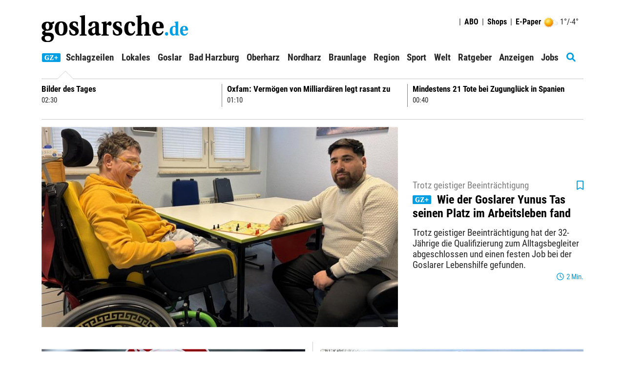

--- FILE ---
content_type: text/html; charset=utf-8
request_url: https://www.goslarsche.de/
body_size: 33349
content:
<!DOCTYPE html>
<html xmlns="http://www.w3.org/1999/xhtml" lang="de">
<head>
<script>window.gdprAppliesGlobally=true;if(!('cmp_id' in window)||window.cmp_id<1){window.cmp_id=0}if(!('cmp_cdid' in window)){window.cmp_cdid='7a2741d76439'}if(!('cmp_params' in window)){window.cmp_params=''}if(!('cmp_host' in window)){window.cmp_host='b.delivery.consentmanager.net'}if(!('cmp_cdn' in window)){window.cmp_cdn='cdn.consentmanager.net'}if(!('cmp_proto' in window)){window.cmp_proto='https:'}if(!('cmp_codesrc' in window)){window.cmp_codesrc='1'}window.cmp_getsupportedLangs=function(){var b=['DE','EN','FR','IT','NO','DA','FI','ES','PT','RO','BG','ET','EL','GA','HR','LV','LT','MT','NL','PL','SV','SK','SL','CS','HU','RU','SR','ZH','TR','UK','AR','BS'];if('cmp_customlanguages' in window){for(var a=0;a<window.cmp_customlanguages.length;a++){b.push(window.cmp_customlanguages[a].l.toUpperCase())}}return b};window.cmp_getRTLLangs=function(){var a=['AR'];if('cmp_customlanguages' in window){for(var b=0;b<window.cmp_customlanguages.length;b++){if('r' in window.cmp_customlanguages[b]&&window.cmp_customlanguages[b].r){a.push(window.cmp_customlanguages[b].l)}}}return a};window.cmp_getlang=function(j){if(typeof(j)!='boolean'){j=true}if(j&&typeof(cmp_getlang.usedlang)=='string'&&cmp_getlang.usedlang!==''){return cmp_getlang.usedlang}var g=window.cmp_getsupportedLangs();var c=[];var f=location.hash;var e=location.search;var a='languages' in navigator?navigator.languages:[];if(f.indexOf('cmplang=')!=-1){c.push(f.substr(f.indexOf('cmplang=')+8,2).toUpperCase())}else{if(e.indexOf('cmplang=')!=-1){c.push(e.substr(e.indexOf('cmplang=')+8,2).toUpperCase())}else{if('cmp_setlang' in window&&window.cmp_setlang!=''){c.push(window.cmp_setlang.toUpperCase())}else{if(a.length>0){for(var d=0;d<a.length;d++){c.push(a[d])}}}}}if('language' in navigator){c.push(navigator.language)}if('userLanguage' in navigator){c.push(navigator.userLanguage)}var h='';for(var d=0;d<c.length;d++){var b=c[d].toUpperCase();if(g.indexOf(b)!=-1){h=b;break}if(b.indexOf('-')!=-1){b=b.substr(0,2)}if(g.indexOf(b)!=-1){h=b;break}}if(h==''&&typeof(cmp_getlang.defaultlang)=='string'&&cmp_getlang.defaultlang!==''){return cmp_getlang.defaultlang}else{if(h==''){h='EN'}}h=h.toUpperCase();return h};(function(){var n=document;var p=n.getElementsByTagName;var q=window;var f='';var b='_en';if('cmp_getlang' in q){f=q.cmp_getlang().toLowerCase();if('cmp_customlanguages' in q){for(var h=0;h<q.cmp_customlanguages.length;h++){if(q.cmp_customlanguages[h].l.toUpperCase()==f.toUpperCase()){f='en';break}}}b='_'+f}function g(i,e){var t='';i+='=';var s=i.length;var d=location;if(d.hash.indexOf(i)!=-1){t=d.hash.substr(d.hash.indexOf(i)+s,9999)}else{if(d.search.indexOf(i)!=-1){t=d.search.substr(d.search.indexOf(i)+s,9999)}else{return e}}if(t.indexOf('&')!=-1){t=t.substr(0,t.indexOf('&'))}return t}var j=('cmp_proto' in q)?q.cmp_proto:'https:';if(j!='http:'&&j!='https:'){j='https:'}var k=('cmp_ref' in q)?q.cmp_ref:location.href;var r=n.createElement('script');r.setAttribute('data-cmp-ab','1');var c=g('cmpdesign','cmp_design' in q?q.cmp_design:'');var a=g('cmpregulationkey','cmp_regulationkey' in q?q.cmp_regulationkey:'');var o=g('cmpatt','cmp_att' in q?q.cmp_att:'');r.src=j+'//'+q.cmp_host+'/delivery/cmp.php?'+('cmp_id' in q&&q.cmp_id>0?'id='+q.cmp_id:'')+('cmp_cdid' in q?'&cdid='+q.cmp_cdid:'')+'&h='+encodeURIComponent(k)+(c!=''?'&cmpdesign='+encodeURIComponent(c):'')+(a!=''?'&cmpregulationkey='+encodeURIComponent(a):'')+(o!=''?'&cmpatt='+encodeURIComponent(o):'')+('cmp_params' in q?'&'+q.cmp_params:'')+(n.cookie.length>0?'&__cmpfcc=1':'')+'&l='+f.toLowerCase()+'&o='+(new Date()).getTime();r.type='text/javascript';r.async=true;if(n.currentScript&&n.currentScript.parentElement){n.currentScript.parentElement.appendChild(r)}else{if(n.body){n.body.appendChild(r)}else{var m=p('body');if(m.length==0){m=p('div')}if(m.length==0){m=p('span')}if(m.length==0){m=p('ins')}if(m.length==0){m=p('script')}if(m.length==0){m=p('head')}if(m.length>0){m[0].appendChild(r)}}}var r=n.createElement('script');r.src=j+'//'+q.cmp_cdn+'/delivery/js/cmp'+b+'.min.js';r.type='text/javascript';r.setAttribute('data-cmp-ab','1');r.async=true;if(n.currentScript&&n.currentScript.parentElement){n.currentScript.parentElement.appendChild(r)}else{if(n.body){n.body.appendChild(r)}else{var m=p('body');if(m.length==0){m=p('div')}if(m.length==0){m=p('span')}if(m.length==0){m=p('ins')}if(m.length==0){m=p('script')}if(m.length==0){m=p('head')}if(m.length>0){m[0].appendChild(r)}}}})();window.cmp_addFrame=function(b){if(!window.frames[b]){if(document.body){var a=document.createElement('iframe');a.style.cssText='display:none';if('cmp_cdn' in window&&'cmp_ultrablocking' in window&&window.cmp_ultrablocking>0){a.src='//'+window.cmp_cdn+'/delivery/empty.html'}a.name=b;document.body.appendChild(a)}else{window.setTimeout(window.cmp_addFrame,10,b)}}};window.cmp_rc=function(h){var b=document.cookie;var f='';var d=0;while(b!=''&&d<100){d++;while(b.substr(0,1)==' '){b=b.substr(1,b.length)}var g=b.substring(0,b.indexOf('='));if(b.indexOf(';')!=-1){var c=b.substring(b.indexOf('=')+1,b.indexOf(';'))}else{var c=b.substr(b.indexOf('=')+1,b.length)}if(h==g){f=c}var e=b.indexOf(';')+1;if(e==0){e=b.length}b=b.substring(e,b.length)}return(f)};window.cmp_stub=function(){var a=arguments;__cmp.a=__cmp.a||[];if(!a.length){return __cmp.a}else{if(a[0]==='ping'){if(a[1]===2){a[2]({gdprApplies:gdprAppliesGlobally,cmpLoaded:false,cmpStatus:'stub',displayStatus:'hidden',apiVersion:'2.0',cmpId:31},true)}else{a[2](false,true)}}else{if(a[0]==='getUSPData'){a[2]({version:1,uspString:window.cmp_rc('')},true)}else{if(a[0]==='getTCData'){__cmp.a.push([].slice.apply(a))}else{if(a[0]==='addEventListener'||a[0]==='removeEventListener'){__cmp.a.push([].slice.apply(a))}else{if(a.length==4&&a[3]===false){a[2]({},false)}else{__cmp.a.push([].slice.apply(a))}}}}}}};window.cmp_gppstub=function(){var a=arguments;__gpp.q=__gpp.q||[];if(!a.length){return __gpp.q}var g=a[0];var f=a.length>1?a[1]:null;var e=a.length>2?a[2]:null;if(g==='ping'){return{gppVersion:'1.0',cmpStatus:'stub',cmpDisplayStatus:'hidden',apiSupport:['tcfeuv2','tcfva','usnat'],currentAPI:'',cmpId:31}}else{if(g==='addEventListener'){__gpp.e=__gpp.e||[];if(!('lastId' in __gpp)){__gpp.lastId=0}__gpp.lastId++;var c=__gpp.lastId;__gpp.e.push({id:c,callback:f});return{eventName:'listenerRegistered',listenerId:c,data:true,pingData:{gppVersion:'1.0',cmpStatus:'stub',cmpDisplayStatus:'hidden',apiSupport:[],currentAPI:'',cmpId:31}}}else{if(g==='removeEventListener'){var h=false;__gpp.e=__gpp.e||[];for(var d=0;d<__gpp.e.length;d++){if(__gpp.e[d].id==e){__gpp.e[d].splice(d,1);h=true;break}}return{eventName:'listenerRemoved',listenerId:e,data:h}}else{if(g==='hasSection'||g==='getSection'||g==='getField'||g==='getGPPString'){return null}else{__gpp.q.push([].slice.apply(a))}}}}};window.cmp_msghandler=function(d){var a=typeof d.data==='string';try{var c=a?JSON.parse(d.data):d.data}catch(f){var c=null}if(typeof(c)==='object'&&c!==null&&'__cmpCall' in c){var b=c.__cmpCall;window.__cmp(b.command,b.parameter,function(h,g){var e={__cmpReturn:{returnValue:h,success:g,callId:b.callId}};d.source.postMessage(a?JSON.stringify(e):e,'*')})}if(typeof(c)==='object'&&c!==null&&'__uspapiCall' in c){var b=c.__uspapiCall;window.__uspapi(b.command,b.version,function(h,g){var e={__uspapiReturn:{returnValue:h,success:g,callId:b.callId}};d.source.postMessage(a?JSON.stringify(e):e,'*')})}if(typeof(c)==='object'&&c!==null&&'__tcfapiCall' in c){var b=c.__tcfapiCall;window.__tcfapi(b.command,b.version,function(h,g){var e={__tcfapiReturn:{returnValue:h,success:g,callId:b.callId}};d.source.postMessage(a?JSON.stringify(e):e,'*')},b.parameter)}if(typeof(c)==='object'&&c!==null&&'__gppCall' in c){var b=c.__gppCall;window.__gpp(b.command,function(h,g){var e={__gppReturn:{returnValue:h,success:g,callId:b.callId}};d.source.postMessage(a?JSON.stringify(e):e,'*')},b.parameter,'version' in b?b.version:1)}};window.cmp_setStub=function(a){if(!(a in window)||(typeof(window[a])!=='function'&&typeof(window[a])!=='object'&&(typeof(window[a])==='undefined'||window[a]!==null))){window[a]=window.cmp_stub;window[a].msgHandler=window.cmp_msghandler;window.addEventListener('message',window.cmp_msghandler,false)}};window.cmp_setGppStub=function(a){if(!(a in window)||(typeof(window[a])!=='function'&&typeof(window[a])!=='object'&&(typeof(window[a])==='undefined'||window[a]!==null))){window[a]=window.cmp_gppstub;window[a].msgHandler=window.cmp_msghandler;window.addEventListener('message',window.cmp_msghandler,false)}};window.cmp_addFrame('__cmpLocator');if(!('cmp_disableusp' in window)||!window.cmp_disableusp){window.cmp_addFrame('__uspapiLocator')}if(!('cmp_disabletcf' in window)||!window.cmp_disabletcf){window.cmp_addFrame('__tcfapiLocator')}if(!('cmp_disablegpp' in window)||!window.cmp_disablegpp){window.cmp_addFrame('__gppLocator')}window.cmp_setStub('__cmp');if(!('cmp_disabletcf' in window)||!window.cmp_disabletcf){window.cmp_setStub('__tcfapi')}if(!('cmp_disableusp' in window)||!window.cmp_disableusp){window.cmp_setStub('__uspapi')}if(!('cmp_disablegpp' in window)||!window.cmp_disablegpp){window.cmp_setGppStub('__gpp')};</script><script>function setOffline(e,o){o.dontshow = 1;}__cmp("addEventListener",["init",setOffline,false],null);__cmp("addEventListener",["settings",setOffline,false],null);</script>	<!-- META SECTION -->
	<meta charset="utf-8" />
	<meta name="viewport" content="width=device-width, initial-scale=1.0, shrink-to-fit=no" />
	<meta http-equiv="X-UA-Compatible" content="IE=Edge" />
	<title>Goslarsche.de | Aktuelle Nachrichten</title>
<meta name="date" content="2026-01-19T03:48:23+01:00" />
<link rel="canonical" href="https://www.goslarsche.de/" />
<meta property="og:title" content="Goslarsche.de - Goslarsche Zeitung" />
<meta property="og:type" content="website" />
<meta property="og:image" content="https://www.goslarsche.de/Layout/Custom/Images/Logo.svg" />
<meta property="og:url" content="https://www.goslarsche.de/" />
<meta property="og:description" content="Nachrichten aus Goslar und dem Harz - Goslarsche Zeitung" />
<meta property="og:locale" content="de_DE" />
<meta property="og:site_name" content="goslarsche.de" />
<link rel="dns-prefetch" href="https://www.googletagmanager.com" />
<link rel="preload" href="//data-494b3b236f.goslarsche.de/iomm/latest/manager/base/es6/bundle.js" as="script" id="IOMmBundle" />
<link rel="preload" href="//data-494b3b236f.goslarsche.de/iomm/latest/bootstrap/loader.js" as="script" />
<meta name="description" content="Die Goslarsche Zeitung – Ihre vertrauensw&#252;rdige Quelle f&#252;r lokale und regionale Nachrichten aus dem Harz." />
<meta name="keywords" content="Goslar, Harz, aktuell, News, Nachrichten, Goslarsche Zeitung, Kultur, Politik, Wirtschaft, Wetter, heute, Veranstaltungen" />
<meta name="robots" content="all" />


	<!-- LINK SECTION -->
	<link href="/favicon.ico" type="image/vnd.microsoft.icon" rel="Shortcut Icon" />
	<link href="/Layout/Custom/Images/favicon-32x32.png" rel="icon" type="image/png" sizes="32x32" />
	<link href="/Layout/Custom/Images/favicon-16x16.png" rel="icon" type="image/png" sizes="16x16" />
	<link href="/Layout/Custom/Images/android-chrome-192x192.png" rel="icon" type="image/png" sizes="192x192" />
	<link href="/Layout/Custom/Images/site.webmanifest" rel="manifest" />
	<link href="/Layout/Custom/Images/apple-touch-icon.png" rel="apple-touch-icon" />
	<link href="/Layout/Custom/Images/safari-pinned-tab.svg" rel="mask-icon" color="#000000" />
	<link href="/Layout/Custom/Images/favicon.ico" rel="shortcut icon" />

   <link rel="preload" as="font" href="/Layout/Bootstrap/Fonts/glyphicons-halflings-regular.woff2" crossorigin />
   <link rel="preload" as="font" href="/Layout/Custom/Fonts/fa-brands-400.woff2" crossorigin />
   <link rel="preload" as="font" href="/Layout/Custom/Fonts/fa-regular-400.woff2" crossorigin />
	<link rel="preload" as="font" href="/Layout/Custom/Fonts/fa-solid-900.woff2" crossorigin />
   <link rel="preload" as="font" href="/Layout/Custom/Fonts/roboto-condensed-v24-latin-regular.woff2" crossorigin />
   <link rel="preload" as="font" href="/Layout/Custom/Fonts/roboto-condensed-v24-latin-700.woff2" crossorigin />
	

	<link href="/Layout/Bootstrap/CSS/web-portal-bootstrap.min.css?_=b52beacc" rel="stylesheet" type="text/css"  />
<link href="/lib/bootstrap-datepicker/dist/css/bootstrap-datepicker3.css?_=483de528" rel="stylesheet" type="text/css"  />
<link href="/lib/Swiper/swiper-bundle.css?_=274042bf" rel="stylesheet" type="text/css"  />
<link href="/Layout.min.css?eWcmsZone=News&_=1164791674" rel="stylesheet" type="text/css"  />
<link href="/UtilLib/css/iconfont/style.css?_=91e87a06" rel="stylesheet" type="text/css"  />


	<!-- SCRIPT SECTION -->
	<script src="/lib/jquery/jquery.min.js?_=3d1d8b85"></script>
<script src="//data-494b3b236f.goslarsche.de/iomm/latest/bootstrap/loader.js"></script>

	

	<link rel="stylesheet" type="text/css" href="/CustLayout.css?_=1686185395">
   <script src="/CustScript.js?_=-511376720"></script>

	<!-- Google Tag Manager -->
<script>
 dataLayer.push({ 'zone':'gos','url1':'startseite','pageid':'248','articleid':'0','taxonomy':'Startseite',});
(function(w,d,s,l,i){w[l]=w[l]||[];w[l].push({'gtm.start':new Date().getTime(),event:'gtm.js'});var f=d.getElementsByTagName(s)[0],j=d.createElement(s), dl=l!='dataLayer' ? '&l=' + l : ''; j.async=true;j.src='https://www.googletagmanager.com/gtm.js?id='+i+dl+'';f.parentNode.insertBefore(j, f);})(window, document,'script','dataLayer','GTM-MTZWPR');
 var gtmProperty = 'GTM-MTZWPR'; 
 var disableGTMStr = 'gtm-disable-' + gtmProperty; 
 if(document.cookie.indexOf(disableGTMStr + '=true') > -1) { window[disableGTMStr] = true; } 
 function gtmOptout(){document.cookie = disableGTMStr + '=true; expires=Thu, 31 Dec 2099 23:59:59 UTC; path=/';window[disableGTMStr] = true;alert('Das Tracking durch Google Tag Manager wurde in Ihrem Browser für diese Website deaktiviert.');}</script>
<!-- End Google Tag Manager -->


	
<script>
var gaProperty = 'UA-1460766-1';
var disableStr = 'ga-disable-' + gaProperty;
if (document.cookie.indexOf(disableStr + '=true') > -1) {
window[disableStr] = true;
}
function gaOptout() {
document.cookie = disableStr + '=true; expires=Thu, 31 Dec 2099 23:59:59 UTC; path=/';
window[disableStr] = true;
alert('Das Tracking durch Google Analytics wurde in Ihrem Browser für diese Website deaktiviert.');
}
</script>
<script defer class="cmplazyload" data-cmp-vendor="s26" data-cmp-src="https://www.googletagmanager.com/gtag/js?id=UA-1460766-1"></script>
<script type='text/plain' class='cmplazyload' data-cmp-vendor='s26'>window.dataLayer = window.dataLayer || [];
function gtag() { dataLayer.push(arguments); }
gtag('js', new Date());
gtag('config', 'UA-1460766-1', { 'anonymize_ip': true });
</script>
<script defer data-cmp-src='https://files.upscore.com/site_script/goslarsche.de.js' type='text/plain' data-cmp-vendor='s2570' class='cmplazyload'></script><script type="text/plain" data-cmp-vendor="s2570" class="cmplazyload"> 
(function(w,u){w[u]=w[u]||function(){(w[u].q=w[u].q||[]).push(arguments)}})(window,'upScore');

 upScore("recommendation_config",{reco_key:'4279F6196A',target_selector:'#widget_1474_87_16',max_items:3,template_selector: {item_free:'#UpscoreArticleTemplate2',item_premium:'#UpscorePremiumTemplate2',wrapper:'#UpscoreTemplateWrapper2'}});
upScore("page_view",{article_container:'',object_type:'landingpage',section:'homepage',taxonomy:'',object_id:'',pubdate:'',author:'',track_positions:'True',custom_app:0});
console.log('UpScore Zone:Home Code: False');</script> 
<script type="text/javascript"> 
if (!window.zvkGlobals.appStream) { (window.dataLayer.find(o => "userStatus" in o)).userStatus = 0};</script> 
<script type="text/plain" data-cmp-vendor="s2570" class="cmplazyload"> 
var userloyalty = '0';upScore("get_user_data", function (result){userloyalty = result.loyalty;window.dataLayer = window.dataLayer || [];window.dataLayer.push({'userloyalty': userloyalty});});</script> 


	
<script type="text/plain" data-cmp-vendor="s2570" class="cmplazyload">var uuSymplr,allCookiesSymplr=document.cookie.split(';').map((e=>e.split('='))).reduce(((e,[i,o])=>({...e,[i.trim()]:decodeURIComponent(o)})),{});function createCookieSymplr(e,i){var o=e;if(void 0===(uuSymplr=allCookiesSymplr.uniqueUser)){let e=(Date.now()+window.navigator.userAgent+websiteSymplr).toString();uuSymplr=sha256(e),document.cookie=`uniqueUser=${uuSymplr};max-age=31536000;path=/;SameSite=Strict; Secure`}if(o){var u=allCookiesSymplr.uniqueUserLi;void 0===u&&(u=sha256(i),document.cookie=`uniqueUserLi=${u};max-age=31536000;path=/;SameSite=Strict; Secure`),uuSymplr=u}else document.cookie='uniqueUserLi=; max-age=0'}</script>
<script type='text/plain' data-cmp-vendor='s2570' class='cmplazyload' defer data-cmp-src='https://cdns.symplr.de/goslarsche.de/goslarsche.js'></script>

	

	<!-- Extern HeadData -->
</head>
<body class="GZWeb">
	
	<!-- Google Tag Manager (noscript) -->
<noscript><iframe src=https://www.googletagmanager.com/ns.html?id=GTM-MTZWPR height="0" width="0" style="display: none; visibility: hidden"></iframe></noscript>
<!-- End Google Tag Manager (noscript) -->


	

	<div id="m_wctrlWebsite" class="Wcms Home container" data-wcms-page-info="{&quot;WcmsPageId&quot;:1474,&quot;WcmsZone&quot;:1,&quot;EditionPartId&quot;:-1,&quot;SectionId&quot;:-1,&quot;PrintEditionId&quot;:-1,&quot;ClassificationId&quot;:-1,&quot;RealEstateCityId&quot;:-1,&quot;EventAreaId&quot;:-1,&quot;CustomAreaId&quot;:-1,&quot;ContainedWebDocs&quot;:&quot;{\&quot;863\&quot;:[714830,715178,715138,715192,715182,714738,714760,714783,715253,715250,715249,715246,715242,715241,715239,715234,715231,715229,715227,715223,715217,714798,714832,714823,714816,714817,714818,714822,714801,714790,714737,714797,714794,713903,715208,715202,715196,715190,715176,715173,715165,714871,714529,713821,715206,715187,715186,715145,714806,714581,714244,714176,713980,713874,713866,715216,715171,715063,715061,715059,715058,715051,715090]}&quot;,&quot;DocId&quot;:-1,&quot;DocLogType&quot;:0}" data-wcms-version-infos="[]">

		<div id="WallpaperBanner">
			
	<div class="WcmsTopBannerPlaceHolder">
		


<div  class="WcmsModule row">
	<div class="HtmlModule col-xs-12">
		<div class="HtmlModuleContent">
			<div id="skin_bb"></div>
		</div>
	</div>
</div>
	</div>
	<div class="WcmsSkycraperBannerPlaceHolder">
		
	</div>

		</div>

		


<header class="WcmsHeader">
	<!-- First Row - Header (visible for medium and large sized screens)-->
	<div class="NavigationHeader row hidden-xs hidden-sm  GZWeb">
		<!-- Login & Search-control-->
		<div class="col-xs-12 TopNavigation">
				<div class="WcmsLogoHeader">
					<a id="WcmsLogo" href="/">
						<img src="/Layout/Custom/Images/Logo.svg" alt="Goslarsche Zeitung" title="Goslarsche Zeitung" />
					</a>
				</div>
			<div class="pull-right text-right WcmsHeaderLinks">
				


<div  class="WcmsHeaderLoginLinkModule no-row row">
	<div class="LoginLinkModule ">
		<div class="fi-login-content" style="display:none;">
			<div class="hidden-xs hidden-sm">
					<a href="/Sso/OpenIdConnect/SignIn?strRetransferUrl=%2f" title="login link" rel="nofollow">
						<span> <img src="/Layout/Custom/Icons/private-account-icon.png" alt="login icon" width="20px" height="20px" /></span>
						<strong>Anmelden</strong>
					</a>




			</div>
			<div class="hidden-md hidden-lg">
				<ul class="nav navbar-nav">
					<li>
						<a href="/Sso/OpenIdConnect/SignIn?strRetransferUrl=%2f" title="anmelden" rel="nofollow">Anmelden / Registrieren</a>
					</li>





				</ul>
			</div>
		</div>

		<div class="fi-logout-content" style="display:none;">
			<div class="hidden-xs hidden-sm">
					<span><img src="/Layout/Custom/Icons/admin-icon.png" alt="logout icon" height="20px" /></span>
				<div class="dropdown" style="display:inline">
					<button class="btn btn-default dropdown-toggle" type="button" title="Profil Menue" name="ProfilMenu" id="dropdownLogout1" data-toggle="dropdown" aria-haspopup="true" aria-expanded="false">
							<img class="dropdownicon" src="/Layout/Custom/Icons/angle-bottom-icon.png" alt="Profil Menü icon" />
					</button>
					<ul class="dropdown-menu" aria-labelledby="dropdownLogout1">
							<li><a href="/Benutzer/Benutzeruebersicht.html" title="Kontoübersicht">Mein Konto</a></li>
							<li class="fi-login-bob-info" style="display:none;">
								Im Auftrag von<br />
							</li>
							<li>
								<a href="/Nachrichten/Benutzer-Merkliste.html" title="Merkliste">
gemerkte Artikel <span class="badge margin-left-05"><span class="WatchListCount">0</span></span>
								</a>
							</li>
							<li>
								<a href="/Nachrichten/Meine-Interessen.html" title="Meine Interessen">
Meine Interessen
								</a>
							</li>
						<li><a href="/User/Account/SignOut?strCurrentUrl=%2fNews%2fCustom%3fkWcmsPageId%3d1474" tile="abmelden">Abmelden</a></li>						
					</ul>
				</div>
			</div>
			<div class="hidden-md hidden-lg">
				<ul class="nav navbar-nav">
						<li>
							<a href="/Benutzer/Benutzeruebersicht.html" title="Kontoübersicht">Mein Konto <span class="glyphicon glyphicon-cog pull-right"></span></a>
						</li>
						<li>
							<a href="/Nachrichten/Benutzer-Merkliste.html" title="Merkliste">gemerkte Artikel <span class="badge pull-right"><span class="WatchListCount">0</span></span></a>
						</li>
						<li>
							<a href="/Nachrichten/Meine-Interessen.html" title="Meine Interessen">Meine Interessen <span class="glyphicon glyphicon-tags pull-right"></span></a>
						</li>
					<li role="separator" class="nav-divider"></li>
					<li>
						<a href="/User/Account/SignOut?strCurrentUrl=%2fNews%2fCustom%3fkWcmsPageId%3d1474" title="abmelden">Abmelden <span class="glyphicon glyphicon-log-out pull-right"></span></a>
					</li>
				</ul>
			</div>

		</div>
	</div>
</div>




				<div class="WeatherContent-Simple">
					<div>
  <a title="Wetter" href="/Verlag/Wetter">
    <img alt="symbol" src="/Layout/Custom/Weather/heiter.png" />
  </a>
</div>
<div>1°/-4°
		</div>
				</div>
					<span class="Headereperator">|</span>
					<div class="LinkContent">
						<a class="HeaderLink" href="/Verlag/abo-shop" title="ABO"><strong>ABO</strong></a>
					<span class="Headereperator">|</span>
					<div class="dropdown ShopContent">
							<a href="" id="dropdownshops" class="dropdown-toggle" data-toggle="dropdown" aria-haspopup="true" title="Shop Menü"><strong>Shops</strong></a>
						<ul class="dropdown-menu" aria-labeldby="dropdownshops">
							<li><a href="https://shop.goslarsche.de" target="_blank" title="GZ Shop">GZ-Shop</a></li>
						</ul>
					</div>
						<span class="Headereperator">|</span>
						<a class="HeaderLink" href="https://epaper.goslarsche.de/" title="E-Paper" target="_blank"><strong>E-Paper</strong></a>
					</div>
			</div>
		</div>



	</div>

	<!--PMODIF JST 2022-08-23 removed default links-->

	<!-- Navigation for large and medium sized screens-->
	<nav id="DesktopNavigation" class="NavMenu navbar navbar-default hidden-xs hidden-sm">

		<a id="WcmsLogoInsideNavigation" class="navbar-brand" href="/">
			<img src="/Layout/Custom/Images/Logo.svg" alt="Goslarsche Zeitung" title="Goslarsche Zeitung" />
		</a>

		<div class="collapse navbar-collapse" id="m_wdivDesktopNavbar">
			


<ul class="NavFirstLevel nav navbar-nav">

<li id="DeskTop_NavItem_319_Plus" class="navitem   ">
   <a href="/lokales/plus"  title="GZ Plus"    >
		Plus
	</a>
</li>
<li id="DeskTop_NavItem_320_Schlagzeilen" class="navitem   ">
   <a href="/Nachrichten/Schlagzeilen"  title="Schlagzeilen"    >
		Schlagzeilen
	</a>
</li>
<li id="DeskTop_NavItem_329_Lokales" class="navitem  dropdown ">
   <a href="/lokales/lokales"      class="dropdown-toggle" data-toggle="dropdown" data-target="#"  role="button" aria-haspopup="true" aria-expanded="false" tabindex="-1" >
		Lokales
			<span class="has-sub"><i class="fas fa-chevron-down"></i></span>
	</a>



<ul class="NavSecondLevel dropdown-menu">

<li id="DeskTop_NavItem_443_BlaulichtinderRegion" class="navitem   ">
   <a href="/lokales/blaulicht"  title="Blaulicht in der Region"    >
		Blaulicht in der Region
	</a>
</li>
<li id="DeskTop_NavItem_444_FotosVideos" class="navitem   ">
   <a href="/lokales/fotos-und-videos"  title="Fotos &amp; Videos"    >
		Fotos &amp; Videos
	</a>
</li>
<li id="DeskTop_NavItem_445_KulturinderRegion" class="navitem   ">
   <a href="/lokales/kulturregion"  title="Kultur in der Region"    >
		Kultur in der Region
	</a>
</li>
<li id="DeskTop_NavItem_447_Kommentare" class="navitem   ">
   <a href="/lokales/meinung"  title="Kommentare"    >
		Kommentare
	</a>
</li>
<li id="DeskTop_NavItem_452_BlogsderRedaktion" class="navitem   ">
   <a href="/lokales/blogs-der-redaktion"  title="Blogs der Redaktion"    >
		Blogs der Redaktion
	</a>
</li>
<li id="DeskTop_NavItem_446_Lesermeinung" class="navitem   ">
   <a href="/lokales/lesermeinung"  title="Lesermeinung"    >
		Lesermeinung
	</a>
</li>
<li id="DeskTop_NavItem_356_Wetter" class="navitem   ">
   <a href="/Verlag/Wetter"  title="Wetter"    >
		Wetter
	</a>
</li></ul>
</li>
<li id="DeskTop_NavItem_321_Goslar" class="navitem   ">
   <a href="/lokales/goslar"  title="Goslar"    >
		Goslar
	</a>
</li>
<li id="DeskTop_NavItem_322_BadHarzburg" class="navitem   ">
   <a href="/lokales/bad-harzburg"  title="Bad Harzburg"    >
		Bad Harzburg
	</a>
</li>
<li id="DeskTop_NavItem_323_Oberharz" class="navitem   ">
   <a href="/lokales/oberharz"  title="Oberharz"    >
		Oberharz
	</a>
</li>
<li id="DeskTop_NavItem_324_Nordharz" class="navitem   ">
   <a href="/lokales/nordharz"  title="Nordharz"    >
		Nordharz
	</a>
</li>
<li id="DeskTop_NavItem_325_Braunlage" class="navitem   ">
   <a href="/lokales/braunlage"  title="Braunlage"    >
		Braunlage
	</a>
</li>
<li id="DeskTop_NavItem_326_Region" class="navitem   ">
   <a href="/lokales/region"  title="Region"    >
		Region
	</a>
</li>
<li id="DeskTop_NavItem_327_Sport" class="navitem fi-node-only dropdown ">
   <a href="#"      class="dropdown-toggle" data-toggle="dropdown" data-target="#"  role="button" aria-haspopup="true" aria-expanded="false" tabindex="-1" >
		Sport
			<span class="has-sub"><i class="fas fa-chevron-down"></i></span>
	</a>



<ul class="NavSecondLevel dropdown-menu">

<li id="DeskTop_NavItem_335_Lokalsport" class="navitem   ">
   <a href="/Nachrichten/lokalsport"  title="Lokalsport"    >
		Lokalsport
	</a>
</li>
<li id="DeskTop_NavItem_336_Sportinternational" class="navitem   ">
   <a href="/Nachrichten/sport"  title="Sport international"    >
		Sport international
	</a>
</li>
<li id="DeskTop_NavItem_337_EintrachtBraunschweig" class="navitem   ">
   <a href="/Nachrichten/eintracht-braunschweig"  title="Eintracht Braunschweig"    >
		Eintracht Braunschweig
	</a>
</li>
<li id="DeskTop_NavItem_338_Bundesliga" class="navitem   ">
   <a href="/Nachrichten/bundesliga"  title="1. Bundesliga"    >
		1. Bundesliga
	</a>
</li>
<li id="DeskTop_NavItem_339_Bundesliga" class="navitem   ">
   <a href="/Nachrichten/zweite-bundesliga"  title="2. Bundesliga"    >
		2. Bundesliga
	</a>
</li>
<li id="DeskTop_NavItem_451_Sportboerse" class="navitem   ">
   <a href="/Nachrichten/sportboerse"  title="Sportbörse"    >
		Sportb&#xF6;rse
	</a>
</li></ul>
</li>
<li id="DeskTop_NavItem_328_Welt" class="navitem fi-node-only dropdown ">
   <a href="#"      class="dropdown-toggle" data-toggle="dropdown" data-target="#"  role="button" aria-haspopup="true" aria-expanded="false" tabindex="-1" >
		Welt
			<span class="has-sub"><i class="fas fa-chevron-down"></i></span>
	</a>



<ul class="NavSecondLevel dropdown-menu">

<li id="DeskTop_NavItem_342_ThemadesTages" class="navitem   ">
   <a href="/Nachrichten/thema-des-tages"     >
		Thema des Tages
	</a>
</li>
<li id="DeskTop_NavItem_346_Niedersachsen" class="navitem   ">
   <a href="/Nachrichten/niedersachsen-harz"  title="Niedersachsen"    >
		Niedersachsen
	</a>
</li>
<li id="DeskTop_NavItem_449_Politik" class="navitem   ">
   <a href="/Nachrichten/politik"  title="Politik"    >
		Politik
	</a>
</li>
<li id="DeskTop_NavItem_343_Wirtschaft" class="navitem   ">
   <a href="/Nachrichten/wirtschaft"  title="Wirtschaft"    >
		Wirtschaft
	</a>
</li>
<li id="DeskTop_NavItem_344_Boulevard" class="navitem   ">
   <a href="/Nachrichten/boulevard"  title="Boulevard"    >
		Boulevard
	</a>
</li>
<li id="DeskTop_NavItem_341_Wissenschaft" class="navitem   ">
   <a href="/Nachrichten/wissenschaft"  title="Wissenschaft"    >
		Wissenschaft
	</a>
</li>
<li id="DeskTop_NavItem_345_Computer" class="navitem   ">
   <a href="/Nachrichten/computer"  title="Computer"    >
		Computer
	</a>
</li>
<li id="DeskTop_NavItem_448_BilderdesTages" class="navitem   ">
   <a href="/Nachrichten/bilder-des-tages"  title="Bilder des Tages"    >
		Bilder des Tages
	</a>
</li></ul>
</li>
<li id="DeskTop_NavItem_330_Ratgeber" class="navitem  dropdown ">
   <a href="/ratgeber/ratgeber"  title="Ratgeber"     class="dropdown-toggle" data-toggle="dropdown" data-target="#"  role="button" aria-haspopup="true" aria-expanded="false" tabindex="-1" >
		Ratgeber
			<span class="has-sub"><i class="fas fa-chevron-down"></i></span>
	</a>



<ul class="NavSecondLevel dropdown-menu">

<li id="DeskTop_NavItem_357_Themenwelten" class="navitem   ">
   <a href="/Nachrichten/besser-leben-mit-der-gz"  title="Themenwelten"    >
		Themenwelten
	</a>
</li>
<li id="DeskTop_NavItem_348_AlterPflege" class="navitem   ">
   <a href="/ratgeber/ratgeber-alter-pflege"  title="Alter &amp; Pflege"    >
		Alter &amp; Pflege
	</a>
</li>
<li id="DeskTop_NavItem_351_AutoMobilitaet" class="navitem   ">
   <a href="/ratgeber/ratgeber-auto-mobilitaet"  title="Auto &amp; Mobilität"    >
		Auto &amp; Mobilit&#xE4;t
	</a>
</li>
<li id="DeskTop_NavItem_352_Buecher" class="navitem   ">
   <a href="/Nachrichten/neue-buecher"  title="Bücher"    >
		B&#xFC;cher
	</a>
</li>
<li id="DeskTop_NavItem_354_EssenTrinken" class="navitem   ">
   <a href="/ratgeber/ratgeber-essen-trinken"  title="Essen &amp; Trinken"    >
		Essen &amp; Trinken
	</a>
</li>
<li id="DeskTop_NavItem_349_FamilieKindBaby" class="navitem   ">
   <a href="/ratgeber/ratgeber-familie"  title="Familie, Kind &amp; Baby"    >
		Familie, Kind &amp; Baby
	</a>
</li>
<li id="DeskTop_NavItem_453_FinanzenRecht" class="navitem   ">
   <a href="/ratgeber/finanzen-recht"  title="Finanzen &amp; Recht"    >
		Finanzen &amp; Recht
	</a>
</li>
<li id="DeskTop_NavItem_347_Gesundheit" class="navitem   ">
   <a href="/ratgeber/ratgeber-gesundheit"  title="Gesundheit"    >
		Gesundheit
	</a>
</li>
<li id="DeskTop_NavItem_454_HausGarten" class="navitem   ">
   <a href="/ratgeber/haus-garten"  title="Haus &amp; Garten"    >
		Haus &amp; Garten
	</a>
</li>
<li id="DeskTop_NavItem_358_ImmobilienBauenModernisieren" class="navitem   ">
   <a href="/ratgeber/ratgeber-immobilien"  title="Immobilien, Bauen &amp; Modernisieren"    >
		Immobilien, Bauen &amp; Modernisieren
	</a>
</li>
<li id="DeskTop_NavItem_353_Karriere" class="navitem   ">
   <a href="/ratgeber/ratgeber-karriere"  title="Karriere"    >
		Karriere
	</a>
</li>
<li id="DeskTop_NavItem_455_ModeBeauty" class="navitem   ">
   <a href="/ratgeber/mode-beauty"  title="Mode &amp; Beauty"    >
		Mode &amp; Beauty
	</a>
</li>
<li id="DeskTop_NavItem_456_ReisenUrlaub" class="navitem   ">
   <a href="/ratgeber/reise-urlaub"  title="Reisen &amp; Urlaub"    >
		Reisen &amp; Urlaub
	</a>
</li>
<li id="DeskTop_NavItem_350_SportFreizeit" class="navitem   ">
   <a href="/ratgeber/ratgeber-sport-freizeit"  title="Sport &amp; Freizeit"    >
		Sport &amp; Freizeit
	</a>
</li>
<li id="DeskTop_NavItem_457_Unternehmen" class="navitem   ">
   <a href="/ratgeber/unternehmen"  title="Unternehmen"    >
		Unternehmen
	</a>
</li>
<li id="DeskTop_NavItem_359_WohnenEinrichten" class="navitem   ">
   <a href="/ratgeber/ratgeber-wohnen"  title="Wohnen &amp; Einrichten"    >
		Wohnen &amp; Einrichten
	</a>
</li></ul>
</li>
<li id="DeskTop_NavItem_427_Anzeigen" class="navitem fi-node-only dropdown ">
   <a href="#"  title="Anzeigen"     class="dropdown-toggle" data-toggle="dropdown" data-target="#"  role="button" aria-haspopup="true" aria-expanded="false" tabindex="-1" >
		Anzeigen
			<span class="has-sub"><i class="fas fa-chevron-down"></i></span>
	</a>



<ul class="NavSecondLevel dropdown-menu">

<li id="DeskTop_NavItem_428_Anzeigenaufgeben" class="navitem   ">
   <a href="/Marktplatz/Uebersicht.html"  title="Anzeigen aufgeben"    >
		Anzeigen aufgeben
	</a>
</li>
<li id="DeskTop_NavItem_429_Automarkt" class="navitem   ">
   <a href="http://www.goslarsche.de/Marktplatz/Automarkt-GZ.html"  title="Automarkt"    >
		Automarkt
	</a>
</li>
<li id="DeskTop_NavItem_431_Bekanntschaften" class="navitem   ">
   <a href="http://www.goslarsche.de/Marktplatz/GZBekanntschaften.html"  title="Bekanntschaften"    >
		Bekanntschaften
	</a>
</li>
<li id="DeskTop_NavItem_432_Digital-Werbung" class="navitem   ">
   <a href="/Anzeige/Digital-Werbung"  title="Digital-Werbung"    >
		Digital-Werbung
	</a>
</li>
<li id="DeskTop_NavItem_433_Glueckwuensche" class="navitem   ">
   <a href="http://www.goslarsche.de/Marktplatz/GZGlueckwuensche.html"  title="Glückwünsche"    >
		Gl&#xFC;ckw&#xFC;nsche
	</a>
</li>
<li id="DeskTop_NavItem_434_Immobilienmarkt" class="navitem   ">
   <a href="http://www.goslarsche.de/Marktplatz/Immo-GZ.html"  title="Immobilienmarkt"    >
		Immobilienmarkt
	</a>
</li>
<li id="DeskTop_NavItem_438_Traueranzeigen" class="navitem   ">
   <a href="http://www.goslarsche.de/Marktplatz/GZTrauer.html"  title="Traueranzeigen"    >
		Traueranzeigen
	</a>
</li>
<li id="DeskTop_NavItem_698_Trauerkatalog" class="navitem   ">
   <a href="/Verlag/Trauerkatalog"  title="Trauerkatalog"    >
		Trauerkatalog
	</a>
</li>
<li id="DeskTop_NavItem_436_Mediadaten" class="navitem   ">
   <a href="/Anzeige/Mediadaten"  title="Mediadaten"    >
		Mediadaten
	</a>
</li>
<li id="DeskTop_NavItem_437_MenschenMaerkte" class="navitem   ">
   <a href="/Verlag/Menschen-Maerkte"  title="Menschen &amp; Märkte"    >
		Menschen &amp; M&#xE4;rkte
	</a>
</li>
<li id="DeskTop_NavItem_439_Verkaeufe" class="navitem   ">
   <a href="http://www.goslarsche.de/Marktplatz/GZVerkaeufe.html"  title="Verkäufe"    >
		Verk&#xE4;ufe
	</a>
</li>
<li id="DeskTop_NavItem_692_Flohmarkt" class="navitem   ">
   <a href="https://flohmarkt.goslarsche.de/"  title="Flohmarkt"    >
		Flohmarkt
	</a>
</li>
<li id="DeskTop_NavItem_440_Verlagsbeilagen" class="navitem   ">
   <a href="/Anzeige/Verlagsbeilagen"  title="Verlagsbeilagen"    >
		Verlagsbeilagen
	</a>
</li>
<li id="DeskTop_NavItem_430_Amtl.Bekanntmachungen" class="navitem   ">
   <a href="http://www.goslarsche.de/marktplatz/Amt-GZ.html"  title="Amtl. Bekanntmachungen"    >
		Amtl. Bekanntmachungen
	</a>
</li>
<li id="DeskTop_NavItem_441_WirtschaftimHarz" class="navitem   ">
   <a href="/Anzeige/Wirtschaft-im-Harz"  title="Wirtschaft im Harz"    >
		Wirtschaft im Harz
	</a>
</li></ul>
</li>
<li id="DeskTop_NavItem_442_Jobs" class="navitem fi-node-only dropdown ">
   <a href="#"      class="dropdown-toggle" data-toggle="dropdown" data-target="#"  role="button" aria-haspopup="true" aria-expanded="false" tabindex="-1" >
		Jobs
			<span class="has-sub"><i class="fas fa-chevron-down"></i></span>
	</a>



<ul class="NavSecondLevel dropdown-menu">

<li id="DeskTop_NavItem_331_Job-Portal" class="navitem   ">
   <a href="https://jobs.goslarsche.de/"     >
		Job-Portal
	</a>
</li>
<li id="DeskTop_NavItem_371_Karriere" class="navitem   ">
   <a href="https://bewerbung.goslarsche.de/"   rel="noopener"  target="_blank"  >
		Karriere
	</a>
</li></ul>
</li>	<li class="hidden-xs">
		<a href="/Nachrichten/Suche?search=" title="Suche">
			<i class="fas fa-search" style="color:#009ee0;"></i>
			</a>
	</li>
</ul>

		</div>
	</nav>
	<nav id="MobileNavigation" class="NavMenu navbar navbar-default hidden-md hidden-lg  GZWeb">
		<div class="navbar-header">
			<button type="button" class="navbar-toggle" data-toggle="collapse" data-target="#MobileNavbar" style="float:left;">
				<span class="sr-only">Navigation anzeigen bzw. verbergen</span>
				<span class="icon-bar"></span>
				<span class="icon-bar"></span>
				<span class="icon-bar"></span>
			</button>
			<a id="WcmsLogoXs" class="navbar-brand" href="/"  style="float:left;">
				<img src="/Layout/Custom/Images/Logo.svg" alt="Goslarsche Zeitung" title="Goslarsche Zeitung" />
			</a>
			
			<button type="button" class="navbar-toggle" data-toggle="collapse" data-target="#MobileUserNavbar">
				<span class="sr-only">Benutzermenü anzeigen bzw. verbergen</span>
				<span class="far fa-user" style="font-size:26px;"></span>
			</button>
		</div>


		<div class="collapse navbar-collapse" id="MobileUserNavbar">
			


<div  class="WcmsHeaderMobileLoginLinkModule no-row row">
	<div class="LoginLinkModule ">
		<div class="fi-login-content" style="display:none;">
			<div class="hidden-xs hidden-sm">
					<a href="/Sso/OpenIdConnect/SignIn?strRetransferUrl=%2f" title="login link" rel="nofollow">
						<span> <img src="/Layout/Custom/Icons/private-account-icon.png" alt="login icon" width="20px" height="20px" /></span>
						<strong>Anmelden</strong>
					</a>




			</div>
			<div class="hidden-md hidden-lg">
				<ul class="nav navbar-nav">
					<li>
						<a href="/Sso/OpenIdConnect/SignIn?strRetransferUrl=%2f" title="anmelden" rel="nofollow">Anmelden / Registrieren</a>
					</li>





				</ul>
			</div>
		</div>

		<div class="fi-logout-content" style="display:none;">
			<div class="hidden-xs hidden-sm">
					<span><img src="/Layout/Custom/Icons/admin-icon.png" alt="logout icon" height="20px" /></span>
				<div class="dropdown" style="display:inline">
					<button class="btn btn-default dropdown-toggle" type="button" title="Profil Menue" name="ProfilMenu" id="dropdownLogout2" data-toggle="dropdown" aria-haspopup="true" aria-expanded="false">
							<img class="dropdownicon" src="/Layout/Custom/Icons/angle-bottom-icon.png" alt="Profil Menü icon" />
					</button>
					<ul class="dropdown-menu" aria-labelledby="dropdownLogout2">
							<li><a href="/Benutzer/Benutzeruebersicht.html" title="Kontoübersicht">Mein Konto</a></li>
							<li class="fi-login-bob-info" style="display:none;">
								Im Auftrag von<br />
							</li>
							<li>
								<a href="/Nachrichten/Benutzer-Merkliste.html" title="Merkliste">
gemerkte Artikel <span class="badge margin-left-05"><span class="WatchListCount">0</span></span>
								</a>
							</li>
							<li>
								<a href="/Nachrichten/Meine-Interessen.html" title="Meine Interessen">
Meine Interessen
								</a>
							</li>
						<li><a href="/User/Account/SignOut?strCurrentUrl=%2fNews%2fCustom%3fkWcmsPageId%3d1474" tile="abmelden">Abmelden</a></li>						
					</ul>
				</div>
			</div>
			<div class="hidden-md hidden-lg">
				<ul class="nav navbar-nav">
						<li>
							<a href="/Benutzer/Benutzeruebersicht.html" title="Kontoübersicht">Mein Konto <span class="glyphicon glyphicon-cog pull-right"></span></a>
						</li>
						<li>
							<a href="/Nachrichten/Benutzer-Merkliste.html" title="Merkliste">gemerkte Artikel <span class="badge pull-right"><span class="WatchListCount">0</span></span></a>
						</li>
						<li>
							<a href="/Nachrichten/Meine-Interessen.html" title="Meine Interessen">Meine Interessen <span class="glyphicon glyphicon-tags pull-right"></span></a>
						</li>
					<li role="separator" class="nav-divider"></li>
					<li>
						<a href="/User/Account/SignOut?strCurrentUrl=%2fNews%2fCustom%3fkWcmsPageId%3d1474" title="abmelden">Abmelden <span class="glyphicon glyphicon-log-out pull-right"></span></a>
					</li>
				</ul>
			</div>

		</div>
	</div>
</div>



		</div>

		<div class="collapse navbar-collapse" id="MobileNavbar">
			<form class="navbar-form navbar-left">
				


<div  class="no-row row">
	<div class="SearchModule " 
		data-fi-searchurl="/Nachrichten/Suche">
		<div class="input-group">
			<input type="search" class="fi-search-box form-control" placeholder="Suchbegriff" />
			<span class="input-group-btn">
				<button class="btn btn-primary" type="button">
					<span class="glyphicon glyphicon-search"></span>
				</button>
			</span>
		</div>
	</div>
</div>
			</form>
			


<ul class="NavFirstLevel nav navbar-nav">

<li id="Mobile_NavItem_459_GZ" class="navitem   ">
   <a href="/lokales/plus"     >
		GZ&#x2B;
	</a>
</li>
<li id="Mobile_NavItem_542_Abo-Bestellung" class="navitem   ">
   <a href="/Verlag/abo-shop"  title="Abo-Bestellung"    >
		Abo-Bestellung
	</a>
</li>
<li id="Mobile_NavItem_460_Schlagzeilen" class="navitem   ">
   <a href="/Nachrichten/Schlagzeilen"  title="Schlagzeilen"    >
		Schlagzeilen
	</a>
</li>
<li id="Mobile_NavItem_461_Lokales" class="navitem  dropdown ">
   <a href="/lokales"  title="Lokales"     class="dropdown-toggle" data-toggle="dropdown" data-target="#"  role="button" aria-haspopup="true" aria-expanded="false" tabindex="-1" >
		Lokales
			<span class="has-sub"><i class="fas fa-chevron-down"></i></span>
	</a>



<ul class="NavSecondLevel dropdown-menu">

<li id="Mobile_NavItem_479_BlaulichtinderRegion" class="navitem   ">
   <a href="/lokales/blaulicht"  title="Blaulicht in der Region"    >
		Blaulicht in der Region
	</a>
</li>
<li id="Mobile_NavItem_480_FotosVideos" class="navitem   ">
   <a href="/lokales/fotos-und-videos"  title="Fotos &amp; Videos"    >
		Fotos &amp; Videos
	</a>
</li>
<li id="Mobile_NavItem_481_KulturinderRegion" class="navitem   ">
   <a href="/lokales/kulturregion"  title="Kultur in der Region"    >
		Kultur in der Region
	</a>
</li>
<li id="Mobile_NavItem_482_BlogsderRedaktion" class="navitem   ">
   <a href="/lokales/blogs-der-redaktion"  title="Blogs der Redaktion"    >
		Blogs der Redaktion
	</a>
</li>
<li id="Mobile_NavItem_483_Lesermeinung" class="navitem   ">
   <a href="/lokales/lesermeinung"  title="Lesermeinung"    >
		Lesermeinung
	</a>
</li>
<li id="Mobile_NavItem_484_Notdienste" class="navitem   ">
   <a href="/Verlag/Notdienste"  title="Notdienste"    >
		Notdienste
	</a>
</li>
<li id="Mobile_NavItem_485_Wetter" class="navitem   ">
   <a href="/Verlag/Wetter"  title="Wetter"    >
		Wetter
	</a>
</li></ul>
</li>
<li id="Mobile_NavItem_676_Goslar" class="navitem   ">
   <a href="/lokales/goslar"  title="Goslar"    >
		Goslar
	</a>
</li>
<li id="Mobile_NavItem_463_BadHarzburg" class="navitem   ">
   <a href="/lokales/bad-harzburg"  title="Bad Harzburg"    >
		Bad Harzburg
	</a>
</li>
<li id="Mobile_NavItem_464_Oberharz" class="navitem   ">
   <a href="/lokales/oberharz"  title="Oberharz"    >
		Oberharz
	</a>
</li>
<li id="Mobile_NavItem_465_Nordharz" class="navitem   ">
   <a href="/lokales/nordharz"  title="Nordharz"    >
		Nordharz
	</a>
</li>
<li id="Mobile_NavItem_466_Braunlage" class="navitem   ">
   <a href="/lokales/braunlage"  title="Braunlage"    >
		Braunlage
	</a>
</li>
<li id="Mobile_NavItem_467_Region" class="navitem   ">
   <a href="/lokales/region"  title="Region"    >
		Region
	</a>
</li>
<li id="Mobile_NavItem_468_Sport" class="navitem fi-node-only dropdown ">
   <a href="#"      class="dropdown-toggle" data-toggle="dropdown" data-target="#"  role="button" aria-haspopup="true" aria-expanded="false" tabindex="-1" >
		Sport
			<span class="has-sub"><i class="fas fa-chevron-down"></i></span>
	</a>



<ul class="NavSecondLevel dropdown-menu">

<li id="Mobile_NavItem_486_Lokalsport" class="navitem   ">
   <a href="/Nachrichten/lokalsport"  title="Lokalsport"    >
		Lokalsport
	</a>
</li>
<li id="Mobile_NavItem_487_SportInternational" class="navitem   ">
   <a href="/Nachrichten/sport"  title="Sport International"    >
		Sport International
	</a>
</li>
<li id="Mobile_NavItem_488_EintrachtBraunschweig" class="navitem   ">
   <a href="/Nachrichten/eintracht-braunschweig"  title="Eintracht Braunschweig"    >
		Eintracht Braunschweig
	</a>
</li>
<li id="Mobile_NavItem_489_Bundesliga" class="navitem   ">
   <a href="/Nachrichten/bundesliga"  title="1. Bundesliga"    >
		1. Bundesliga
	</a>
</li>
<li id="Mobile_NavItem_490_Bundesliga" class="navitem   ">
   <a href="/Nachrichten/zweite-bundesliga"  title="2. Bundesliga"    >
		2. Bundesliga
	</a>
</li></ul>
</li>
<li id="Mobile_NavItem_469_Welt" class="navitem fi-node-only dropdown ">
   <a href="#"      class="dropdown-toggle" data-toggle="dropdown" data-target="#"  role="button" aria-haspopup="true" aria-expanded="false" tabindex="-1" >
		Welt
			<span class="has-sub"><i class="fas fa-chevron-down"></i></span>
	</a>



<ul class="NavSecondLevel dropdown-menu">

<li id="Mobile_NavItem_492_ThemadesTages" class="navitem   ">
   <a href="/Nachrichten/thema-des-tages"  title="Thema des Tages"    >
		Thema des Tages
	</a>
</li>
<li id="Mobile_NavItem_493_Niedersachsen" class="navitem   ">
   <a href="/Nachrichten/niedersachsen-harz"  title="Niedersachsen"    >
		Niedersachsen
	</a>
</li>
<li id="Mobile_NavItem_494_Politik" class="navitem   ">
   <a href="/Nachrichten/politik"  title="Politik"    >
		Politik
	</a>
</li>
<li id="Mobile_NavItem_495_Faktencheck" class="navitem   ">
   <a href="/Nachrichten/faktencheck"  title="Faktencheck"    >
		Faktencheck
	</a>
</li>
<li id="Mobile_NavItem_496_Wirtschaft" class="navitem   ">
   <a href="/Nachrichten/wirtschaft"  title="Wirtschaft"    >
		Wirtschaft
	</a>
</li>
<li id="Mobile_NavItem_497_Boulevard" class="navitem   ">
   <a href="/Nachrichten/boulevard"  title="Boulevard"    >
		Boulevard
	</a>
</li>
<li id="Mobile_NavItem_498_Wissenschaft" class="navitem   ">
   <a href="/Nachrichten/wissenschaft"  title="Wissenschaft"    >
		Wissenschaft
	</a>
</li>
<li id="Mobile_NavItem_499_Computer" class="navitem   ">
   <a href="/Nachrichten/computer"  title="Computer"    >
		Computer
	</a>
</li>
<li id="Mobile_NavItem_500_BilderdesTages" class="navitem   ">
   <a href="/Nachrichten/bilder-des-tages"  title="Bilder des Tages"    >
		Bilder des Tages
	</a>
</li></ul>
</li>
<li id="Mobile_NavItem_470_Ratgeber" class="navitem fi-node-only dropdown ">
   <a href="#"      class="dropdown-toggle" data-toggle="dropdown" data-target="#"  role="button" aria-haspopup="true" aria-expanded="false" tabindex="-1" >
		Ratgeber
			<span class="has-sub"><i class="fas fa-chevron-down"></i></span>
	</a>



<ul class="NavSecondLevel dropdown-menu">

<li id="Mobile_NavItem_501_AlterPflege" class="navitem   ">
   <a href="/ratgeber/ratgeber-alter-pflege"     >
		Alter &amp; Pflege
	</a>
</li>
<li id="Mobile_NavItem_502_AutoMobilitaet" class="navitem   ">
   <a href="/ratgeber/ratgeber-auto-mobilitaet"  title="Auto &amp; Mobilität"    >
		Auto &amp; Mobilit&#xE4;t
	</a>
</li>
<li id="Mobile_NavItem_503_Buecher" class="navitem   ">
   <a href="/Nachrichten/neue-buecher"  title="Bücher"    >
		B&#xFC;cher
	</a>
</li>
<li id="Mobile_NavItem_504_EssenTrinken" class="navitem   ">
   <a href="/ratgeber/ratgeber-essen-trinken"  title="Essen &amp; Trinken"    >
		Essen &amp; Trinken
	</a>
</li>
<li id="Mobile_NavItem_505_FamilieKindBaby" class="navitem   ">
   <a href="/ratgeber/ratgeber-familie"  title="Familie, Kind &amp; Baby"    >
		Familie, Kind &amp; Baby
	</a>
</li>
<li id="Mobile_NavItem_506_FinanzenRecht" class="navitem   ">
   <a href="/ratgeber/finanzen-recht"  title="Finanzen &amp; Recht"    >
		Finanzen &amp; Recht
	</a>
</li>
<li id="Mobile_NavItem_507_Gesundheit" class="navitem   ">
   <a href="/ratgeber/ratgeber-gesundheit"  title="Gesundheit"    >
		Gesundheit
	</a>
</li>
<li id="Mobile_NavItem_508_HausGarten" class="navitem   ">
   <a href="/ratgeber/haus-garten"  title="Haus &amp; Garten"    >
		Haus &amp; Garten
	</a>
</li>
<li id="Mobile_NavItem_509_ImmobilienBauenModernisieren" class="navitem   ">
   <a href="/ratgeber/ratgeber-immobilien"  title="Immobilien, Bauen &amp; Modernisieren"    >
		Immobilien, Bauen &amp; Modernisieren
	</a>
</li>
<li id="Mobile_NavItem_510_Karriere" class="navitem   ">
   <a href="/ratgeber/ratgeber-karriere"  title="Karriere"    >
		Karriere
	</a>
</li>
<li id="Mobile_NavItem_511_ModeBeauty" class="navitem   ">
   <a href="/ratgeber/mode-beauty"  title="Mode &amp; Beauty"    >
		Mode &amp; Beauty
	</a>
</li>
<li id="Mobile_NavItem_512_ReisenUrlaub" class="navitem   ">
   <a href="/ratgeber/reise-urlaub"  title="Reisen &amp; Urlaub"    >
		Reisen &amp; Urlaub
	</a>
</li>
<li id="Mobile_NavItem_513_SportFreizeit" class="navitem   ">
   <a href="/ratgeber/ratgeber-sport-freizeit"  title="Sport &amp; Freizeit"    >
		Sport &amp; Freizeit
	</a>
</li>
<li id="Mobile_NavItem_514_Unternehmen" class="navitem   ">
   <a href="/ratgeber/unternehmen"  title="Unternehmen"    >
		Unternehmen
	</a>
</li>
<li id="Mobile_NavItem_515_WohnenEinrichten" class="navitem   ">
   <a href="/ratgeber/ratgeber-wohnen"  title="Wohnen &amp; Einrichten"    >
		Wohnen &amp; Einrichten
	</a>
</li></ul>
</li>
<li id="Mobile_NavItem_471_Anzeigen" class="navitem  dropdown ">
   <a href="/Marktplatz/Uebersicht.html"      class="dropdown-toggle" data-toggle="dropdown" data-target="#"  role="button" aria-haspopup="true" aria-expanded="false" tabindex="-1" >
		Anzeigen
			<span class="has-sub"><i class="fas fa-chevron-down"></i></span>
	</a>



<ul class="NavSecondLevel dropdown-menu">

<li id="Mobile_NavItem_516_Anzeigenaufgeben" class="navitem   ">
   <a href="/Marktplatz/Uebersicht.html"     >
		Anzeigen aufgeben
	</a>
</li>
<li id="Mobile_NavItem_517_Automarkt" class="navitem   ">
   <a href="http://www.goslarsche.de/Marktplatz/Automarkt-GZ.html"     >
		Automarkt
	</a>
</li>
<li id="Mobile_NavItem_518_Amtl.Bekanntmachung" class="navitem   ">
   <a href="http://www.goslarsche.de/marktplatz/Amt-GZ.html"  title="Amtl. Bekanntmachung"    >
		Amtl. Bekanntmachung
	</a>
</li>
<li id="Mobile_NavItem_519_Bekanntschaften" class="navitem   ">
   <a href="https://goslarsche.de/Marktplatz/GZBekanntschaften.html"     >
		Bekanntschaften
	</a>
</li>
<li id="Mobile_NavItem_520_Digital-Werbung" class="navitem   ">
   <a href="/Anzeige/Digital-Werbung"     >
		Digital-Werbung
	</a>
</li>
<li id="Mobile_NavItem_521_Glueckwuensche" class="navitem   ">
   <a href="http://www.goslarsche.de/marktplatz/GZGlueckwuensche.html"     >
		Gl&#xFC;ckw&#xFC;nsche
	</a>
</li>
<li id="Mobile_NavItem_522_Immobilienmarkt" class="navitem   ">
   <a href="http://www.goslarsche.de/marktplatz/Immo-GZ.html"     >
		Immobilienmarkt
	</a>
</li>
<li id="Mobile_NavItem_523_Traueranzeigen" class="navitem   ">
   <a href="https://goslarsche.de/Marktplatz/GZTrauer.html"     >
		Traueranzeigen
	</a>
</li>
<li id="Mobile_NavItem_525_Mediadaten" class="navitem   ">
   <a href="/Anzeige/Mediadaten"     >
		Mediadaten
	</a>
</li>
<li id="Mobile_NavItem_526_MenschenMaerkte" class="navitem   ">
   <a href="/Verlag/Menschen-Maerkte"  title="Menschen &amp; Märkte"    >
		Menschen &amp; M&#xE4;rkte
	</a>
</li>
<li id="Mobile_NavItem_527_Verkaeufe" class="navitem   ">
   <a href="https://goslarsche.de/Marktplatz/GZVerkaeufe.html"     >
		Verk&#xE4;ufe
	</a>
</li>
<li id="Mobile_NavItem_528_Verlagsbeilagen" class="navitem   ">
   <a href="/Anzeige/Verlagsbeilagen"     >
		Verlagsbeilagen
	</a>
</li>
<li id="Mobile_NavItem_529_WirtschaftimHarz" class="navitem   ">
   <a href="/Anzeige/Wirtschaft-im-Harz"     >
		Wirtschaft im Harz
	</a>
</li></ul>
</li>
<li id="Mobile_NavItem_472_Jobs" class="navitem fi-node-only dropdown ">
   <a href="#"      class="dropdown-toggle" data-toggle="dropdown" data-target="#"  role="button" aria-haspopup="true" aria-expanded="false" tabindex="-1" >
		Jobs
			<span class="has-sub"><i class="fas fa-chevron-down"></i></span>
	</a>



<ul class="NavSecondLevel dropdown-menu">

<li id="Mobile_NavItem_537_Job-Portal" class="navitem   ">
   <a href="https://jobs.goslarsche.de/"  title="Job-Portal"    >
		Job-Portal
	</a>
</li>
<li id="Mobile_NavItem_538_Karriere" class="navitem   ">
   <a href="https://bewerbung.goslarsche.de/"  title="Karriere"  rel="noopener"  target="_blank"  >
		Karriere
	</a>
</li></ul>
</li>
<li id="Mobile_NavItem_473_Shops" class="navitem fi-node-only dropdown ">
   <a href="#"      class="dropdown-toggle" data-toggle="dropdown" data-target="#"  role="button" aria-haspopup="true" aria-expanded="false" tabindex="-1" >
		Shops
			<span class="has-sub"><i class="fas fa-chevron-down"></i></span>
	</a>



<ul class="NavSecondLevel dropdown-menu">

<li id="Mobile_NavItem_540_GZ-Shop" class="navitem   ">
   <a href="https://shop.goslarsche.de/"  title="GZ-Shop"  rel="noopener"  target="_blank"  >
		GZ-Shop
	</a>
</li></ul>
</li>
<li id="Mobile_NavItem_474_E-Paper" class="navitem   ">
   <a href="https://epaper.goslarsche.de"     >
		E-Paper
	</a>
</li>	<li class="hidden-xs">
		<a href="/Nachrichten/Suche?search=" title="Suche">
			<i class="fas fa-search" style="color:#009ee0;"></i>
			</a>
	</li>
</ul>

		</div>
	</nav>

	

</header>		<div class="WcmsPagePlaceholder ">
			
	<div class="row">
		<div class="col-xs-12">
			

<main class="WcmsPage">
		<h1 style="display:none">Goslarsche.de | Aktuelle Nachrichten</h1>
	


<div  class="WcmsModule ticker-slider row">
	<div class="WebStoryPreviewModule">
		<div class="col-xs-12">



<div class="PreviewGallery" data-wcms-module-control="PreviewGallery" data-fi-settings="{&quot;NbShownPreviews&quot;:3,&quot;NumberOfPreviews&quot;:12,&quot;PreviewGalleryId&quot;:1,&quot;ShowNavigation&quot;:false,&quot;Effect&quot;:&quot;slide&quot;,&quot;AutoPlay&quot;:true,&quot;AutoPlayTimeout&quot;:3000,&quot;ShowPartofNextSlide&quot;:20}">
		<div class="preview-swiper-container swiper-container">
			<div class="preview-swiper-wrapper swiper-wrapper ">
					<div class="swiper-slide">
						<div class="preview-swiper-slide">
  <article class="StoryPreviewBox article-compact">
    <div class="row flex-col">
      <div class="col-xs-12">
        <div class="PictureContainer">
          <!--Choose Picture: first Pic-->
        </div>
        <header>
          <h4 class="article-heading">
            <!--
				eCost =
			1-->
            <a title="Wie Trump kontern? EU beruft Sondergipfel ein" href="/Nachrichten/Wie-Trump-kontern-EU-beruft-Sondergipfel-ein-715253.html">Wie Trump kontern? EU beruft Sondergipfel ein</a>
          </h4>
        </header>
        <div class="article-meta">
          <!--StoryMeta-->
          <span class="article-pubdate">02:40</span>
          <div class="clearfix">
            <!--clear-->
          </div>
        </div>
      </div>
    </div>
  </article>
</div>
					</div>
					<div class="swiper-slide">
						<div class="preview-swiper-slide">
  <article class="StoryPreviewBox article-compact">
    <div class="row flex-col">
      <div class="col-xs-12">
        <div class="PictureContainer">
          <!--Choose Picture: first Pic-->
        </div>
        <header>
          <h4 class="article-heading">
            <!--
				eCost =
			1-->
            <a title="Bilder des Tages" href="/Nachrichten/Bilder-des-Tages-715250.html">Bilder des Tages</a>
          </h4>
        </header>
        <div class="article-meta">
          <!--StoryMeta-->
          <span class="article-pubdate">02:30</span>
          <div class="clearfix">
            <!--clear-->
          </div>
        </div>
      </div>
    </div>
  </article>
</div>
					</div>
					<div class="swiper-slide">
						<div class="preview-swiper-slide">
  <article class="StoryPreviewBox article-compact">
    <div class="row flex-col">
      <div class="col-xs-12">
        <div class="PictureContainer">
          <!--Choose Picture: first Pic-->
        </div>
        <header>
          <h4 class="article-heading">
            <!--
				eCost =
			1-->
            <a title="Oxfam: Vermögen von Milliardären legt rasant zu" href="/Nachrichten/Oxfam-Vermoegen-von-Milliardaeren-legt-rasant-zu-715249.html">Oxfam: Vermögen von Milliardären legt rasant zu</a>
          </h4>
        </header>
        <div class="article-meta">
          <!--StoryMeta-->
          <span class="article-pubdate">01:10</span>
          <div class="clearfix">
            <!--clear-->
          </div>
        </div>
      </div>
    </div>
  </article>
</div>
					</div>
					<div class="swiper-slide">
						<div class="preview-swiper-slide">
  <article class="StoryPreviewBox article-compact">
    <div class="row flex-col">
      <div class="col-xs-12">
        <div class="PictureContainer">
          <!--Choose Picture: first Pic-->
        </div>
        <header>
          <h4 class="article-heading">
            <!--
				eCost =
			1-->
            <a title="Mindestens 21 Tote bei Zugunglück in Spanien" href="/Nachrichten/Mindestens-21-Tote-bei-Zugunglueck-in-Spanien-715246.html">Mindestens 21 Tote bei Zugunglück in Spanien</a>
          </h4>
        </header>
        <div class="article-meta">
          <!--StoryMeta-->
          <span class="article-pubdate">00:40</span>
          <div class="clearfix">
            <!--clear-->
          </div>
        </div>
      </div>
    </div>
  </article>
</div>
					</div>
					<div class="swiper-slide">
						<div class="preview-swiper-slide">
  <article class="StoryPreviewBox article-compact">
    <div class="row flex-col">
      <div class="col-xs-12">
        <div class="PictureContainer">
          <!--Choose Picture: first Pic-->
        </div>
        <header>
          <h4 class="article-heading">
            <!--
				eCost =
			1-->
            <a title="„Flutlicht“: Sängerin Michelle ein letztes Mal auf Tour" href="/Nachrichten/Flutlicht-Saengerin-Michelle-ein-letztes-Mal-auf-Tour-715242.html">„Flutlicht“: Sängerin Michelle ein letztes Mal auf Tour</a>
          </h4>
        </header>
        <div class="article-meta">
          <!--StoryMeta-->
          <span class="article-pubdate">00:10</span>
          <div class="clearfix">
            <!--clear-->
          </div>
        </div>
      </div>
    </div>
  </article>
</div>
					</div>
					<div class="swiper-slide">
						<div class="preview-swiper-slide">
  <article class="StoryPreviewBox article-compact">
    <div class="row flex-col">
      <div class="col-xs-12">
        <div class="PictureContainer">
          <!--Choose Picture: first Pic-->
        </div>
        <header>
          <h4 class="article-heading">
            <!--
				eCost =
			1-->
            <a title="Was geschah am 19. Januar?" href="/Nachrichten/Was-geschah-am-19-Januar-715241.html">Was geschah am 19. Januar?</a>
          </h4>
        </header>
        <div class="article-meta">
          <!--StoryMeta-->
          <span class="article-pubdate">00:00</span>
          <div class="clearfix">
            <!--clear-->
          </div>
        </div>
      </div>
    </div>
  </article>
</div>
					</div>
					<div class="swiper-slide">
						<div class="preview-swiper-slide">
  <article class="StoryPreviewBox article-compact">
    <div class="row flex-col">
      <div class="col-xs-12">
        <div class="PictureContainer">
          <!--Choose Picture: first Pic-->
        </div>
        <header>
          <h4 class="article-heading">
            <!--
				eCost =
			1-->
            <a title="Mindestens zehn Tote bei Zugunglück in Spanien" href="/Nachrichten/Mindestens-fuenf-Tote-bei-Zugunglueck-in-Spanien-715239.html">Mindestens zehn Tote bei Zugunglück in Spanien</a>
          </h4>
        </header>
        <div class="article-meta">
          <!--StoryMeta-->
          <span class="article-pubdate">22:20</span>
          <div class="clearfix">
            <!--clear-->
          </div>
        </div>
      </div>
    </div>
  </article>
</div>
					</div>
					<div class="swiper-slide">
						<div class="preview-swiper-slide">
  <article class="StoryPreviewBox article-compact">
    <div class="row flex-col">
      <div class="col-xs-12">
        <div class="PictureContainer">
          <!--Choose Picture: first Pic-->
        </div>
        <header>
          <h4 class="article-heading">
            <!--
				eCost =
			1-->
            <a title="Präsidentenwahl in Portugal: Stichwahl nötig - Rechtsruck" href="/Nachrichten/Prognosen-Erfolg-fuer-Rechtspopulist-bei-Wahl-in-Portugal-715234.html">Präsidentenwahl in Portugal: Stichwahl nötig - Rechtsruck</a>
          </h4>
        </header>
        <div class="article-meta">
          <!--StoryMeta-->
          <span class="article-pubdate">21:40</span>
          <div class="clearfix">
            <!--clear-->
          </div>
        </div>
      </div>
    </div>
  </article>
</div>
					</div>
					<div class="swiper-slide">
						<div class="preview-swiper-slide">
  <article class="StoryPreviewBox article-compact">
    <div class="row flex-col">
      <div class="col-xs-12">
        <div class="PictureContainer">
          <!--Choose Picture: first Pic-->
        </div>
        <header>
          <h4 class="article-heading">
            <!--
				eCost =
			1-->
            <a title="„Flutlicht“: Sängerin Michelle ein letztes Mal auf Tour" href="/Nachrichten/Flutlicht-Saengerin-Michelle-ein-letztes-Mal-auf-Tour-715231.html">„Flutlicht“: Sängerin Michelle ein letztes Mal auf Tour</a>
          </h4>
        </header>
        <div class="article-meta">
          <!--StoryMeta-->
          <span class="article-pubdate">20:50</span>
          <div class="clearfix">
            <!--clear-->
          </div>
        </div>
      </div>
    </div>
  </article>
</div>
					</div>
					<div class="swiper-slide">
						<div class="preview-swiper-slide">
  <article class="StoryPreviewBox article-compact">
    <div class="row flex-col">
      <div class="col-xs-12">
        <div class="PictureContainer">
          <!--Choose Picture: first Pic-->
        </div>
        <header>
          <h4 class="article-heading">
            <!--
				eCost =
			5-->
            <a title="Harzer Falken verpassen in Adendorf das Wunder" href="/Nachrichten/Harzer-Falken-verpassen-in-Adendorf-das-Wunder-715229.html">Harzer Falken verpassen in Adendorf das Wunder</a>
          </h4>
        </header>
        <div class="article-meta">
          <!--StoryMeta-->
          <span class="article-pubdate">20:20</span>
          <div class="clearfix">
            <!--clear-->
          </div>
        </div>
      </div>
    </div>
  </article>
</div>
					</div>
					<div class="swiper-slide">
						<div class="preview-swiper-slide">
  <article class="StoryPreviewBox article-compact">
    <div class="row flex-col">
      <div class="col-xs-12">
        <div class="PictureContainer">
          <!--Choose Picture: first Pic-->
        </div>
        <header>
          <h4 class="article-heading">
            <!--
				eCost =
			1-->
            <a title="Syrischer Präsident verschiebt Deutschlandbesuch" href="/Nachrichten/Syrischer-Praesident-verschiebt-Deutschlandbesuch-715227.html">Syrischer Präsident verschiebt Deutschlandbesuch</a>
          </h4>
        </header>
        <div class="article-meta">
          <!--StoryMeta-->
          <span class="article-pubdate">19:50</span>
          <div class="clearfix">
            <!--clear-->
          </div>
        </div>
      </div>
    </div>
  </article>
</div>
					</div>
					<div class="swiper-slide">
						<div class="preview-swiper-slide">
  <article class="StoryPreviewBox article-compact">
    <div class="row flex-col">
      <div class="col-xs-12">
        <div class="PictureContainer">
          <!--Choose Picture: first Pic-->
        </div>
        <header>
          <h4 class="article-heading">
            <!--
				eCost =
			1-->
            <a title="Pyro-Pause und zwei Doppelpacks bei Augsburg gegen Freiburg" href="/Nachrichten/Pyro-Pause-und-zwei-Doppelpacks-in-Augsburg-715223.html">Pyro-Pause und zwei Doppelpacks bei Augsburg gegen Freiburg</a>
          </h4>
        </header>
        <div class="article-meta">
          <!--StoryMeta-->
          <span class="article-pubdate">19:40</span>
          <div class="clearfix">
            <!--clear-->
          </div>
        </div>
      </div>
    </div>
  </article>
</div>
					</div>
			</div>
		</div>
</div>


		</div>
	</div>
</div>




<div  class="WcmsContainer articleContainer row">
	<div class="ListContainer col-xs-12">
		<div class="ListContainerContent">
			


<div  class="WcmsModule firstArticle row">
	<div class="WebStoryPreviewModule">
		<div class="col-xs-12">
				<div class="row ">
<div class=" col-sm-12">
  <article class="StoryPreviewBox TopArticle">
    <div class="row flex-col">
      <div class="col-xs-12 col-sm-8">
        <div class="PictureContainer">
          <!--Choose Picture: first Pic-->
          <figure>
            <a href="/lokales/alltagsbegleiter-qualifizierung-inklusion-lebenshilfe-goslar-714830.html">
              <img class="img-responsive" srcset="/Bilder/Spass-bei-der-Arbeit-Alltagshelfer-Yunus-Tas-r-beim-Mensch-1221977t.jpg 220w,/Bilder/Spass-bei-der-Arbeit-Alltagshelfer-Yunus-Tas-r-beim-Mensch-1221977s.jpg 350w,/Bilder/Spass-bei-der-Arbeit-Alltagshelfer-Yunus-Tas-r-beim-Mensch-1221977m.jpg 540w,/Bilder/Spass-bei-der-Arbeit-Alltagshelfer-Yunus-Tas-r-beim-Mensch-1221977.jpg 800w" sizes="(min-width: 1200px) 730px, (min-width: 768px) 540px, 100vw" src="/Bilder/Spass-bei-der-Arbeit-Alltagshelfer-Yunus-Tas-r-beim-Mensch-1221977.jpg" loading="lazy" title="Wie der Goslarer Yunus Tas seinen Platz im Arbeitsleben fand" alt="Ein Mann im Rollstuhl und ein anderer Mann sitzen sich an einem Tisch gegenüber und spielen Mensch-ärgere-dich-nicht." style="object-position:79.766246435813158655% 21.330937182258651319%;" />
            </a>
          </figure>
        </div>
      </div>
      <div class="col-xs-12 col-sm-4">
        <header>
          <h3 class="article-headline">Trotz geistiger Beeinträchtigung</h3>
          <div class="WatchListIcon">
            <a title="In Merkliste übernehmen" rel="nofollow" href="javascript: FI.Wcms.News.Modules.WatchListModules.AddToWatchList('52af9260-4cd6-4c7e-ab68-ca3e1fed4a26',863);">
              <span class="fa-regular fa-bookmark">
                <!--watchlist-->
              </span>
            </a>
          </div>
          <h2 class="article-heading">
            <!--
				eCost =
			2-->
            <img class="plus-logo-gz" src="/Layout/Custom/Images/gzplus.svg" alt="GZ Plus Icon" />
            <a title="Wie der Goslarer Yunus Tas seinen Platz im Arbeitsleben fand" href="/lokales/alltagsbegleiter-qualifizierung-inklusion-lebenshilfe-goslar-714830.html">Wie der Goslarer Yunus Tas seinen Platz im Arbeitsleben fand</a>
          </h2>
        </header>
        <div class="article-preview">
          <!--Teaser/Vorspann/BaseText-->Trotz geistiger Beeinträchtigung hat der 32-Jährige die Qualifizierung zum Alltagsbegleiter abgeschlossen und einen festen Job bei der Goslarer Lebenshilfe gefunden.</div>
        <div class="article-meta">
          <!--StoryMeta-->
          <span class="readingtime">
            <span class="fa-regular fa-clock">
              <!--icon-->
            </span>2 Min. </span>
          <div class="clearfix">
            <!--clear-->
          </div>
        </div>
      </div>
    </div>
  </article>
</div>				</div>

		</div>
	</div>
</div>




<div  class="WcmsModule row">
	<div class="WebStoryPreviewModule">
		<div class="col-xs-12">
				<div class="row article-vertical-divider flex-preview">
<div class=" col-sm-6">
  <article class="StoryPreviewBox">
    <div class="row flex-col">
      <div class="col-xs-12">
        <div class="PictureContainer">
          <!--Choose Picture: first Pic-->
          <figure>
            <a href="/lokales/betrunkener-autofahrer-a36-aschersleben-329-promille-715178.html">
              <img class="img-responsive" srcset="/Bilder/Eine-Polizistin-haelt-waehrend-einer-Verkehrskontrolle-eine-1223120t.jpg 220w,/Bilder/Eine-Polizistin-haelt-waehrend-einer-Verkehrskontrolle-eine-1223120s.jpg 350w,/Bilder/Eine-Polizistin-haelt-waehrend-einer-Verkehrskontrolle-eine-1223120m.jpg 540w,/Bilder/Eine-Polizistin-haelt-waehrend-einer-Verkehrskontrolle-eine-1223120.jpg 800w" sizes="(min-width: 1200px) 540px, (min-width: 768px) 350px, 100vw" src="/Bilder/Eine-Polizistin-haelt-waehrend-einer-Verkehrskontrolle-eine-1223120m.jpg" loading="lazy" title="Ostharz: In Schlangenlinien mit mehr als drei Promille auf der A36" alt="Eine Polizistin hält während einer Verkehrskontrolle eine Polizeikelle mit der Aufschrift „Halt Polizei“." style="object-position:50% 49.996924117990836578%;" />
            </a>
          </figure>
        </div>
        <header>
          <h3 class="article-headline">Polizeikräfte greifen ein</h3>
          <div class="WatchListIcon">
            <a title="In Merkliste übernehmen" rel="nofollow" href="javascript: FI.Wcms.News.Modules.WatchListModules.AddToWatchList('9dc90c30-9f55-4523-99b0-e5966b143f91',863);">
              <span class="fa-regular fa-bookmark">
                <!--watchlist-->
              </span>
            </a>
          </div>
          <h2 class="article-heading">
            <!--
				eCost =
			1-->
            <a title="Ostharz: In Schlangenlinien mit mehr als drei Promille auf der A36" href="/lokales/betrunkener-autofahrer-a36-aschersleben-329-promille-715178.html">Ostharz: In Schlangenlinien mit mehr als drei Promille auf der A36</a>
          </h2>
        </header>
        <div class="article-preview">
          <!--Teaser/Vorspann/BaseText-->Mit nur 35 km/h und in Schlangenlinien war ein stark alkoholisierter Autofahrer auf der A36 bei Aschersleben unterwegs. Die Polizei stoppte den Mann.</div>
        <div class="article-meta">
          <!--StoryMeta-->
          <span>Von </span>
          <span class="author">Redaktion</span>
          <span class="readingtime">
            <span class="fa-regular fa-clock">
              <!--icon-->
            </span>1 Min. </span>
          <div class="clearfix">
            <!--clear-->
          </div>
        </div>
      </div>
    </div>
  </article>
</div><div class=" col-sm-6">
  <article class="StoryPreviewBox">
    <div class="row flex-col">
      <div class="col-xs-12">
        <div class="PictureContainer">
          <!--Choose Picture: first Pic-->
          <figure>
            <a href="/lokales/lars-der-grosse-campingplatz-kreuzeck-schneeskulptur-715138.html">
              <img class="img-responsive" srcset="/Bilder/Der-Schneemann-Lars-der-Grosse-wird-erst-einmal-glatt-1222998t.jpg 220w,/Bilder/Der-Schneemann-Lars-der-Grosse-wird-erst-einmal-glatt-1222998s.jpg 350w,/Bilder/Der-Schneemann-Lars-der-Grosse-wird-erst-einmal-glatt-1222998m.jpg 540w,/Bilder/Der-Schneemann-Lars-der-Grosse-wird-erst-einmal-glatt-1222998.jpg 800w" sizes="(min-width: 1200px) 540px, (min-width: 768px) 350px, 100vw" src="/Bilder/Der-Schneemann-Lars-der-Grosse-wird-erst-einmal-glatt-1222998m.jpg" loading="lazy" title="„Norddeutschlands größter Schneemann“ steht jetzt in Hahnenklee" alt="Großer Schneemann mit Zylinder und Karottennase auf einem Hügel aus Schnee, umgeben von mehreren Personen und Bäumen im Hintergrund." style="object-position:49.999397638594508919% 50.005261651400864764%;" />
            </a>
          </figure>
        </div>
        <header>
          <h3 class="article-headline">Winterattraktion mit viel Kreativität</h3>
          <div class="WatchListIcon">
            <a title="In Merkliste übernehmen" rel="nofollow" href="javascript: FI.Wcms.News.Modules.WatchListModules.AddToWatchList('e3ffbe6c-98ef-44af-aa6b-1460b4394a20',863);">
              <span class="fa-regular fa-bookmark">
                <!--watchlist-->
              </span>
            </a>
          </div>
          <h2 class="article-heading">
            <!--
				eCost =
			1-->
            <a title="„Norddeutschlands größter Schneemann“ steht jetzt in Hahnenklee" href="/lokales/lars-der-grosse-campingplatz-kreuzeck-schneeskulptur-715138.html">„Norddeutschlands größter Schneemann“ steht jetzt in Hahnenklee</a>
          </h2>
        </header>
        <div class="article-preview">
          <!--Teaser/Vorspann/BaseText-->„Lars der Große“ wächst vor dem Campingplatz Kreuzeck in die Höhe. Ehrenamtliche Helfer, Feuerwehr und Camper bauen gemeinsam einen frostigen Giganten. Mit Video.</div>
        <div class="article-meta">
          <!--StoryMeta-->Von <span>Sebastian Sowa</span><span class="readingtime"><span class="fa-regular fa-clock"><!--icon--></span>2 Min. </span><div class="clearfix"><!--clear--></div></div>
      </div>
    </div>
  </article>
</div>								<div class="clear"></div>
				</div>

		</div>
	</div>
</div>




<div  class="WcmsModule row">
	<div class="HtmlModule col-xs-12">
		<div class="HtmlModuleContent">
			<div id="billboard_1"></div>
<div id="billboard_1_lokal"></div>
		</div>
	</div>
</div>


<div  class="WcmsModule row">
	<div class="WebStoryPreviewModule">
		<div class="col-xs-12">
				<div class="row article-vertical-divider flex-preview">
<div class=" col-sm-4">
  <article class="StoryPreviewBox">
    <div class="row flex-col">
      <div class="col-xs-12">
        <div class="PictureContainer">
          <!--Choose Picture: first Pic-->
        </div>
        <header>
          <h3 class="article-headline">Wetter</h3>
          <div class="WatchListIcon">
            <a title="In Merkliste übernehmen" rel="nofollow" href="javascript: FI.Wcms.News.Modules.WatchListModules.AddToWatchList('4ef2e2c7-9e44-4b03-a793-ee1f2c1273e0',863);">
              <span class="fa-regular fa-bookmark">
                <!--watchlist-->
              </span>
            </a>
          </div>
          <h2 class="article-heading">
            <!--
				eCost =
			1-->
            <a title="Nach milderen Temperaturen wird es deutlich kälter" href="/Nachrichten/Nach-milderen-Temperaturen-wird-es-deutlich-kaelter-715192.html">Nach milderen Temperaturen wird es deutlich kälter</a>
          </h2>
        </header>
        <div class="article-preview">
          <!--Teaser/Vorspann/BaseText-->Vor allem in den Nächten sinken die Temperaturen in Niedersachen und Bremen, es gibt Frost.</div>
        <div class="article-meta">
          <!--StoryMeta-->
          <span>Von </span>
          <span class="author">dpa</span>
          <span class="readingtime">
            <span class="fa-regular fa-clock">
              <!--icon-->
            </span>1 Min. </span>
          <div class="clearfix">
            <!--clear-->
          </div>
        </div>
      </div>
    </div>
  </article>
</div><div class=" col-sm-4">
  <article class="StoryPreviewBox">
    <div class="row flex-col">
      <div class="col-xs-12">
        <div class="PictureContainer">
          <!--Choose Picture: first Pic-->
        </div>
        <header>
          <h3 class="article-headline">Handelskonflikt</h3>
          <div class="WatchListIcon">
            <a title="In Merkliste übernehmen" rel="nofollow" href="javascript: FI.Wcms.News.Modules.WatchListModules.AddToWatchList('7538b9a6-d3bf-4215-b313-6a75f7398b0c',863);">
              <span class="fa-regular fa-bookmark">
                <!--watchlist-->
              </span>
            </a>
          </div>
          <h2 class="article-heading">
            <!--
				eCost =
			1-->
            <a title="Trumps neue Strafzölle: IG Metall fordert Geschlossenheit" href="/Nachrichten/Trumps-neue-Strafzoelle-IG-Metall-fordert-Geschlossenheit-715182.html">Trumps neue Strafzölle: IG Metall fordert Geschlossenheit</a>
          </h2>
        </header>
        <div class="article-preview">
          <!--Teaser/Vorspann/BaseText-->Die IG Metall warnt vor den möglichen Folgen der von US-Präsident Trump angekündigten neuen Strafzölle. Welche Strategie Bezirksleiter Gröger jetzt erwartet.</div>
        <div class="article-meta">
          <!--StoryMeta-->
          <span>Von </span>
          <span class="author">dpa</span>
          <span class="readingtime">
            <span class="fa-regular fa-clock">
              <!--icon-->
            </span>2 Min. </span>
          <div class="clearfix">
            <!--clear-->
          </div>
        </div>
      </div>
    </div>
  </article>
</div><div class=" col-sm-4">
  <article class="StoryPreviewBox">
    <div class="row flex-col">
      <div class="col-xs-12">
        <div class="PictureContainer">
          <!--Choose Picture: first Pic-->
        </div>
        <header>
          <h3 class="article-headline">Konflikt im Grenzgebiet</h3>
          <div class="WatchListIcon">
            <a title="In Merkliste übernehmen" rel="nofollow" href="javascript: FI.Wcms.News.Modules.WatchListModules.AddToWatchList('6a927c12-6215-477f-b1d7-ee8cbed8ecde',863);">
              <span class="fa-regular fa-bookmark">
                <!--watchlist-->
              </span>
            </a>
          </div>
          <h2 class="article-heading">
            <!--
				eCost =
			1-->
            <a title="Tadschikistan: Vier afghanische Terroristen getötet" href="/Nachrichten/Tadschikistan-Vier-afghanische-Terroristen-getoetet-715217.html">Tadschikistan: Vier afghanische Terroristen getötet</a>
          </h2>
        </header>
        <div class="article-preview">
          <!--Teaser/Vorspann/BaseText-->Immer wieder kommt es an der Grenze des zentralasiatischen Landes Tadschikistan mit Afghanistan zu blutigen Zwischenfällen. Erneut gab es einen Schusswechsel mit schwer bewaffneten Terroristen.</div>
        <div class="article-meta">
          <!--StoryMeta-->
          <span>Von </span>
          <span class="author">dpa</span>
          <span class="readingtime">
            <span class="fa-regular fa-clock">
              <!--icon-->
            </span>1 Min. </span>
          <div class="clearfix">
            <!--clear-->
          </div>
        </div>
      </div>
    </div>
  </article>
</div>								<div class="clear"></div>
				</div>

		</div>
	</div>
</div>


		</div>
	</div>
</div>


<div  class="WcmsModule billboardContainer row">
	<div class="HtmlModule col-xs-12">
		<div class="HtmlModuleContent">
			<div id="medium_rectangle_1"></div>
		</div>
	</div>
</div>


<div  class="WcmsContainer categorySplitter articleContainer row">
	<div class="ListContainer col-xs-12">
		<div class="ListContainerContent">
			


<div  class="WcmsModule row">
	<div class="WebStoryPreviewModule">
			<div class="col-xs-12">
					<span class="headLine">Lokales</span>
			</div>
		<div class="col-xs-12">
				<div class="row ">
<div class=" col-sm-12">
  <article class="StoryPreviewBox TopArticle">
    <div class="row flex-col">
      <div class="col-xs-12 col-sm-8">
        <div class="PictureContainer">
          <!--Choose Picture: first Pic-->
          <figure>
            <a href="/lokales/jahresrueckblick-2025-goslar-kaiserpfalzquartier-714798.html">
              <img class="img-responsive" srcset="/Bilder/Blick-auf-die-Brachflaeche-im-Kaiserpfalzquartier-Wie-es-1221823t.jpg 220w,/Bilder/Blick-auf-die-Brachflaeche-im-Kaiserpfalzquartier-Wie-es-1221823s.jpg 350w,/Bilder/Blick-auf-die-Brachflaeche-im-Kaiserpfalzquartier-Wie-es-1221823m.jpg 540w,/Bilder/Blick-auf-die-Brachflaeche-im-Kaiserpfalzquartier-Wie-es-1221823.jpg 800w" sizes="(min-width: 1200px) 730px, (min-width: 768px) 540px, 100vw" src="/Bilder/Blick-auf-die-Brachflaeche-im-Kaiserpfalzquartier-Wie-es-1221823.jpg" loading="lazy" title="Was nun im Kaiserpfalzquartier? Tessners Ausstieg als Investor" alt="Das Foto zeigt eine Luftaufnahme des Geländes im Kaiserpfalzquartier mit der Kaiserpfalz oben links und den abgeräumten Flächen des früheren Kasernenareals unten rechts." style="object-position:50.143936677083331688% 56.250445334789532126%;" />
            </a>
          </figure>
        </div>
      </div>
      <div class="col-xs-12 col-sm-4">
        <header>
          <h3 class="article-headline">Jahresrückblick Goslar</h3>
          <div class="WatchListIcon">
            <a title="In Merkliste übernehmen" rel="nofollow" href="javascript: FI.Wcms.News.Modules.WatchListModules.AddToWatchList('7d6c4774-5643-468b-92b5-00baaf3c08d7',863);">
              <span class="fa-regular fa-bookmark">
                <!--watchlist-->
              </span>
            </a>
          </div>
          <h2 class="article-heading">
            <!--
				eCost =
			2-->
            <img class="plus-logo-gz" src="/Layout/Custom/Images/gzplus.svg" alt="GZ Plus Icon" />
            <a title="Was nun im Kaiserpfalzquartier? Tessners Ausstieg als Investor" href="/lokales/jahresrueckblick-2025-goslar-kaiserpfalzquartier-714798.html">Was nun im Kaiserpfalzquartier? Tessners Ausstieg als Investor</a>
          </h2>
        </header>
        <div class="article-preview">
          <!--Teaser/Vorspann/BaseText-->Im August steht das 70-Millionen-Euro-Projekt im Kaiserpfalzquartier vor dem Aus. Stadt und Politik halten an Hotel- und Stadthallenplänen fest</div>
        <div class="article-meta">
          <!--StoryMeta-->
          <span class="readingtime">
            <span class="fa-regular fa-clock">
              <!--icon-->
            </span>2 Min. </span>
          <div class="clearfix">
            <!--clear-->
          </div>
        </div>
      </div>
    </div>
  </article>
</div>				</div>

		</div>
	</div>
</div>




<div  class="WcmsModule articleBox zweispaltig row">
	<div class="WebStoryPreviewModule">
		<div class="col-xs-12">
				<div class="row  flex-preview">
<div class=" col-sm-6">
  <article class="StoryPreviewBox">
    <div class="row flex-col">
      <div class="col-xs-12">
        <div class="PictureContainer">
          <!--Choose Picture: first Pic-->
          <figure>
            <a href="/lokales/bahnchaos-goslar-hamburg-schneechaos-714832.html">
              <img class="img-responsive" srcset="/Bilder/Unterwegs-von-Goslar-nach-Hamburg-Brigitte-Kalbe-trifft-1221983t.jpg 220w,/Bilder/Unterwegs-von-Goslar-nach-Hamburg-Brigitte-Kalbe-trifft-1221983s.jpg 350w,/Bilder/Unterwegs-von-Goslar-nach-Hamburg-Brigitte-Kalbe-trifft-1221983m.jpg 540w,/Bilder/Unterwegs-von-Goslar-nach-Hamburg-Brigitte-Kalbe-trifft-1221983.jpg 800w" sizes="(min-width: 1200px) 540px, (min-width: 768px) 350px, 100vw" src="/Bilder/Unterwegs-von-Goslar-nach-Hamburg-Brigitte-Kalbe-trifft-1221983m.jpg" loading="lazy" title="Skurrile Bahn-Informationen auf dem Weg von Goslar nach Hamburg" alt="Gruppe von sechs Personen mit Winterkleidung und Rucksäcken steht auf schneebedecktem Bürgersteig in urbaner Umgebung mit Gebäuden und Bäumen im Hintergrund." />
            </a>
          </figure>
        </div>
        <header>
          <h3 class="article-headline">Falsche Infos und eine irre Antwort</h3>
          <div class="WatchListIcon">
            <a title="In Merkliste übernehmen" rel="nofollow" href="javascript: FI.Wcms.News.Modules.WatchListModules.AddToWatchList('595c8d26-b672-40df-b493-00a1056e44fe',863);">
              <span class="fa-regular fa-bookmark">
                <!--watchlist-->
              </span>
            </a>
          </div>
          <h2 class="article-heading">
            <!--
				eCost =
			2-->
            <img class="plus-logo-gz" src="/Layout/Custom/Images/gzplus.svg" alt="GZ Plus Icon" />
            <a title="Skurrile Bahn-Informationen auf dem Weg von Goslar nach Hamburg" href="/lokales/bahnchaos-goslar-hamburg-schneechaos-714832.html">Skurrile Bahn-Informationen auf dem Weg von Goslar nach Hamburg</a>
          </h2>
        </header>
      </div>
    </div>
  </article>
</div><div class=" col-sm-6">
  <article class="StoryPreviewBox">
    <div class="row flex-col">
      <div class="col-xs-12">
        <div class="PictureContainer">
          <!--Choose Picture: first Pic-->
          <figure>
            <a href="/lokales/landart-media-selbststaendigkeit-elke-ruehe-florian-pawellek-714823.html">
              <img class="img-responsive" srcset="/Bilder/Elke-Ruehe-r-und-Florian-Pawellek-haben-sich-mit-der-1221955t.jpg 220w,/Bilder/Elke-Ruehe-r-und-Florian-Pawellek-haben-sich-mit-der-1221955s.jpg 350w,/Bilder/Elke-Ruehe-r-und-Florian-Pawellek-haben-sich-mit-der-1221955m.jpg 540w,/Bilder/Elke-Ruehe-r-und-Florian-Pawellek-haben-sich-mit-der-1221955.jpg 800w" sizes="(min-width: 1200px) 540px, (min-width: 768px) 350px, 100vw" src="/Bilder/Elke-Ruehe-r-und-Florian-Pawellek-haben-sich-mit-der-1221955m.jpg" loading="lazy" title="„Landart.Media“: Mit Mut und Ideen zur eigenen Agentur" alt="Elke Rühe (r.) und Florian Pawellek haben sich mit der Agentur „landart.media“ selbstständig gemacht." style="object-position:41.109198201971643982% 38.086990164624168642%;" />
            </a>
          </figure>
        </div>
        <header>
          <h3 class="article-headline">Gründerszene im Landkreis Goslar</h3>
          <div class="WatchListIcon">
            <a title="In Merkliste übernehmen" rel="nofollow" href="javascript: FI.Wcms.News.Modules.WatchListModules.AddToWatchList('e3186eb6-169e-432d-8cab-a15460066f14',863);">
              <span class="fa-regular fa-bookmark">
                <!--watchlist-->
              </span>
            </a>
          </div>
          <h2 class="article-heading">
            <!--
				eCost =
			2-->
            <img class="plus-logo-gz" src="/Layout/Custom/Images/gzplus.svg" alt="GZ Plus Icon" />
            <a title="„Landart.Media“: Mit Mut und Ideen zur eigenen Agentur" href="/lokales/landart-media-selbststaendigkeit-elke-ruehe-florian-pawellek-714823.html">„Landart.Media“: Mit Mut und Ideen zur eigenen Agentur</a>
          </h2>
        </header>
      </div>
    </div>
  </article>
</div>								<div class="clear"></div>
<div class=" col-sm-6">
  <article class="StoryPreviewBox">
    <div class="row flex-col">
      <div class="col-xs-12">
        <div class="PictureContainer">
          <!--Choose Picture: first Pic-->
          <figure>
            <a href="/lokales/startphase-unternehmensgruender-gefahren-tipps-714816.html">
              <img class="img-responsive" srcset="/Bilder/Liquiditaet-ist-gerade-fuer-junge-Unternehmen-wichtig-1221924t.jpg 220w,/Bilder/Liquiditaet-ist-gerade-fuer-junge-Unternehmen-wichtig-1221924s.jpg 350w,/Bilder/Liquiditaet-ist-gerade-fuer-junge-Unternehmen-wichtig-1221924m.jpg 540w,/Bilder/Liquiditaet-ist-gerade-fuer-junge-Unternehmen-wichtig-1221924.jpg 800w" sizes="(min-width: 1200px) 540px, (min-width: 768px) 350px, 100vw" src="/Bilder/Liquiditaet-ist-gerade-fuer-junge-Unternehmen-wichtig-1221924m.jpg" loading="lazy" title="Start-ups: Wenn Erfolg zum Scheitern führt" alt="Liquidität ist gerade für junge Unternehmen wichtig." />
            </a>
          </figure>
        </div>
        <header>
          <h3 class="article-headline">Tipps für Unternehmensgründer</h3>
          <div class="WatchListIcon">
            <a title="In Merkliste übernehmen" rel="nofollow" href="javascript: FI.Wcms.News.Modules.WatchListModules.AddToWatchList('83fc4187-71c0-41e8-b8a0-aefbb9770e1d',863);">
              <span class="fa-regular fa-bookmark">
                <!--watchlist-->
              </span>
            </a>
          </div>
          <h2 class="article-heading">
            <!--
				eCost =
			2-->
            <img class="plus-logo-gz" src="/Layout/Custom/Images/gzplus.svg" alt="GZ Plus Icon" />
            <a title="Start-ups: Wenn Erfolg zum Scheitern führt" href="/lokales/startphase-unternehmensgruender-gefahren-tipps-714816.html">Start-ups: Wenn Erfolg zum Scheitern führt</a>
          </h2>
        </header>
      </div>
    </div>
  </article>
</div><div class=" col-sm-6">
  <article class="StoryPreviewBox">
    <div class="row flex-col">
      <div class="col-xs-12">
        <div class="PictureContainer">
          <!--Choose Picture: first Pic-->
          <figure>
            <a href="/lokales/gerda-rechenberg-europaeischer-gerichtshof-rechtsgeschichte-714817.html">
              <img class="img-responsive" srcset="/Bilder/Gerda-Rechenberg-1921-2002-moechte-zeitlebens-nicht-Frau-1221925t.jpg 220w,/Bilder/Gerda-Rechenberg-1921-2002-moechte-zeitlebens-nicht-Frau-1221925s.jpg 350w,/Bilder/Gerda-Rechenberg-1921-2002-moechte-zeitlebens-nicht-Frau-1221925m.jpg 540w,/Bilder/Gerda-Rechenberg-1921-2002-moechte-zeitlebens-nicht-Frau-1221925.jpg 800w" sizes="(min-width: 1200px) 540px, (min-width: 768px) 350px, 100vw" src="/Bilder/Gerda-Rechenberg-1921-2002-moechte-zeitlebens-nicht-Frau-1221925m.jpg" loading="lazy" title="Diese Frau kämpfte ums Gendern, als man das Wort noch nicht kannte" alt="Gerda Rechenberg (1921-2002) möchte zeitlebens nicht Frau genannt werden." />
            </a>
          </figure>
        </div>
        <header>
          <h3 class="article-headline">Gerda Rechenberg aus Bad Harzburg</h3>
          <div class="WatchListIcon">
            <a title="In Merkliste übernehmen" rel="nofollow" href="javascript: FI.Wcms.News.Modules.WatchListModules.AddToWatchList('a6c09d48-ab1c-410f-a7fb-8c29b59dcd43',863);">
              <span class="fa-regular fa-bookmark">
                <!--watchlist-->
              </span>
            </a>
          </div>
          <h2 class="article-heading">
            <!--
				eCost =
			2-->
            <img class="plus-logo-gz" src="/Layout/Custom/Images/gzplus.svg" alt="GZ Plus Icon" />
            <a title="Diese Frau kämpfte ums Gendern, als man das Wort noch nicht kannte" href="/lokales/gerda-rechenberg-europaeischer-gerichtshof-rechtsgeschichte-714817.html">Diese Frau kämpfte ums Gendern, als man das Wort noch nicht kannte</a>
          </h2>
        </header>
      </div>
    </div>
  </article>
</div>								<div class="clear"></div>
				</div>

		</div>
	</div>
</div>




<div  class="WcmsModule articleList row">
	<div class="WebStoryPreviewModule">
		<div class="col-xs-12">
				<div class="row ">
<div class=" col-sm-12">
  <article class="StoryPreviewBox">
    <div class="row flex-col">
      <div class="col-xs-12">
        <div class="PictureContainer">
          <!--Choose Picture: first Pic-->
        </div>
        <header>
          <h3 class="article-headline">Die Orgel in der Lutherkirche</h3>
          <div class="WatchListIcon">
            <a title="In Merkliste übernehmen" rel="nofollow" href="javascript: FI.Wcms.News.Modules.WatchListModules.AddToWatchList('b64b49be-4342-47c5-8ce9-a18dae259745',863);">
              <span class="fa-regular fa-bookmark">
                <!--watchlist-->
              </span>
            </a>
          </div>
          <h2 class="article-heading">
            <!--
				eCost =
			2-->
            <img class="plus-logo-gz" src="/Layout/Custom/Images/gzplus.svg" alt="GZ Plus Icon" />
            <a title="Warum Harzburgs größtes Musikinstrument komplett abgebaut wird" href="/lokales/lutherkirche-bad-harzburg-sauer-orgel-ueberholung-714818.html">Warum Harzburgs größtes Musikinstrument komplett abgebaut wird</a>
          </h2>
        </header>
      </div>
    </div>
  </article>
</div><div class=" col-sm-12">
  <article class="StoryPreviewBox">
    <div class="row flex-col">
      <div class="col-xs-12">
        <div class="PictureContainer">
          <!--Choose Picture: first Pic-->
        </div>
        <header>
          <h3 class="article-headline">Grundschule Langelsheim/Astfeld</h3>
          <div class="WatchListIcon">
            <a title="In Merkliste übernehmen" rel="nofollow" href="javascript: FI.Wcms.News.Modules.WatchListModules.AddToWatchList('261b4dd5-1eca-4896-9dca-ffa1e0985acb',863);">
              <span class="fa-regular fa-bookmark">
                <!--watchlist-->
              </span>
            </a>
          </div>
          <h2 class="article-heading">
            <!--
				eCost =
			2-->
            <img class="plus-logo-gz" src="/Layout/Custom/Images/gzplus.svg" alt="GZ Plus Icon" />
            <a title="Offiziell im Amt: Dorthe Marten ist Rektorin aus Leidenschaft" href="/lokales/dorthe-marten-rektorin-grundschule-langelsheim-714822.html">Offiziell im Amt: Dorthe Marten ist Rektorin aus Leidenschaft</a>
          </h2>
        </header>
      </div>
    </div>
  </article>
</div><div class=" col-sm-12">
  <article class="StoryPreviewBox">
    <div class="row flex-col">
      <div class="col-xs-12">
        <div class="PictureContainer">
          <!--Choose Picture: first Pic-->
        </div>
        <header>
          <h3 class="article-headline">Eine Schneise quer durch die Stadt</h3>
          <div class="WatchListIcon">
            <a title="In Merkliste übernehmen" rel="nofollow" href="javascript: FI.Wcms.News.Modules.WatchListModules.AddToWatchList('38218f0e-5af6-4910-a400-7cc4fb76a8a2',863);">
              <span class="fa-regular fa-bookmark">
                <!--watchlist-->
              </span>
            </a>
          </div>
          <h2 class="article-heading">
            <!--
				eCost =
			2-->
            <img class="plus-logo-gz" src="/Layout/Custom/Images/gzplus.svg" alt="GZ Plus Icon" />
            <a title="Eine neue Straße für Bad Harzburgs neues Rathaus" href="/lokales/forstwiese-rathaus-bad-harzburg-60-jahre-stadtgeschichte-714801.html">Eine neue Straße für Bad Harzburgs neues Rathaus</a>
          </h2>
        </header>
      </div>
    </div>
  </article>
</div><div class=" col-sm-12">
  <article class="StoryPreviewBox">
    <div class="row flex-col">
      <div class="col-xs-12">
        <div class="PictureContainer">
          <!--Choose Picture: first Pic-->
        </div>
        <header>
          <h3 class="article-headline">Zerkratzte Autos</h3>
          <div class="WatchListIcon">
            <a title="In Merkliste übernehmen" rel="nofollow" href="javascript: FI.Wcms.News.Modules.WatchListModules.AddToWatchList('090b2806-95f0-4ff3-bab9-d8d2d2959364',863);">
              <span class="fa-regular fa-bookmark">
                <!--watchlist-->
              </span>
            </a>
          </div>
          <h2 class="article-heading">
            <!--
				eCost =
			2-->
            <img class="plus-logo-gz" src="/Layout/Custom/Images/gzplus.svg" alt="GZ Plus Icon" />
            <a title="Serienvandalismus in Ohlhof? Anwohner schlagen Alarm" href="/lokales/vandalismus-autos-konrad-adenauer-ring-goslar-714790.html">Serienvandalismus in Ohlhof? Anwohner schlagen Alarm</a>
          </h2>
        </header>
      </div>
    </div>
  </article>
</div><div class=" col-sm-12">
  <article class="StoryPreviewBox">
    <div class="row flex-col">
      <div class="col-xs-12">
        <div class="PictureContainer">
          <!--Choose Picture: first Pic-->
        </div>
        <header>
          <h3 class="article-headline">Goslarer Friedensgespräche</h3>
          <div class="WatchListIcon">
            <a title="In Merkliste übernehmen" rel="nofollow" href="javascript: FI.Wcms.News.Modules.WatchListModules.AddToWatchList('f844d150-9641-4935-b174-4a5a646c5596',863);">
              <span class="fa-regular fa-bookmark">
                <!--watchlist-->
              </span>
            </a>
          </div>
          <h2 class="article-heading">
            <!--
				eCost =
			2-->
            <img class="plus-logo-gz" src="/Layout/Custom/Images/gzplus.svg" alt="GZ Plus Icon" />
            <a title="Krise des Westens – Chance für eine Neuerfindung Europas?" href="/lokales/vortrag-hauke-ritz-krise-des-westens-goslar-714737.html">Krise des Westens – Chance für eine Neuerfindung Europas?</a>
          </h2>
        </header>
      </div>
    </div>
  </article>
</div>				</div>

		</div>
	</div>
</div>


		</div>
	</div>
</div>


<div  class="WcmsModule billboardContainer row">
	<div class="HtmlModule col-xs-12">
		<div class="HtmlModuleContent">
			<div id="custom_size_2"></div>
		</div>
	</div>
</div>


<div  class="WcmsModule categorySplitter row">
	<div class="WebStoryPreviewModule">
			<div class="col-xs-12">
					<span class="headLine">Jahresr&#xFC;ckblick 2025</span>
			</div>
		<div class="col-xs-12">
				<div class="row article-vertical-divider flex-preview">
<div class=" col-sm-4">
  <article class="StoryPreviewBox">
    <div class="row flex-col">
      <div class="col-xs-12">
        <div class="PictureContainer">
          <!--Choose Picture: first Pic-->
          <figure>
            <a href="/lokales/hochbehaelter-liebenburg-doehren-harzwasserwerke-trinkwasser-714797.html">
              <img class="img-responsive" srcset="/Bilder/So-soll-der-Hochbehaelter-einmal-aussehen-Die-1221822t.jpg 220w,/Bilder/So-soll-der-Hochbehaelter-einmal-aussehen-Die-1221822s.jpg 350w,/Bilder/So-soll-der-Hochbehaelter-einmal-aussehen-Die-1221822m.jpg 540w,/Bilder/So-soll-der-Hochbehaelter-einmal-aussehen-Die-1221822.jpg 800w" sizes="(min-width: 1200px) 350px, (min-width: 768px) 220px, 100vw" src="/Bilder/So-soll-der-Hochbehaelter-einmal-aussehen-Die-1221822m.jpg" loading="lazy" title="Millionen-Investition für Versorgung mit Trinkwasser" alt="Die Abbildung zeigt den Entwurf des neuen Hochbehälters der Harzwasserwerke mit einer runden Wasserkammer von rund 50 Metern Durchmesser." style="object-position:55.924553753142589585% 40.994386809766680813%;" />
            </a>
          </figure>
        </div>
        <header>
          <h3 class="article-headline">Jahresrückblick Liebenburg</h3>
          <div class="WatchListIcon">
            <a title="In Merkliste übernehmen" rel="nofollow" href="javascript: FI.Wcms.News.Modules.WatchListModules.AddToWatchList('91a43be5-c361-415f-92cc-fef80cd77cf4',863);">
              <span class="fa-regular fa-bookmark">
                <!--watchlist-->
              </span>
            </a>
          </div>
          <h2 class="article-heading">
            <!--
				eCost =
			2-->
            <img class="plus-logo-gz" src="/Layout/Custom/Images/gzplus.svg" alt="GZ Plus Icon" />
            <a title="Millionen-Investition für Versorgung mit Trinkwasser" href="/lokales/hochbehaelter-liebenburg-doehren-harzwasserwerke-trinkwasser-714797.html">Millionen-Investition für Versorgung mit Trinkwasser</a>
          </h2>
        </header>
        <div class="article-preview">
          <!--Teaser/Vorspann/BaseText-->Die Harzwasserwerke bauen mächtige Hochbehälter in der Gemeinde Liebenburg weiter aus. Nahe Döhren investieren sie einen zweistelligen Millionenbetrag.</div>
      </div>
    </div>
  </article>
</div><div class=" col-sm-4">
  <article class="StoryPreviewBox">
    <div class="row flex-col">
      <div class="col-xs-12">
        <div class="PictureContainer">
          <!--Choose Picture: first Pic-->
          <figure>
            <a href="/lokales/aerzteversorgung-liebenburg-othfresen-zweigpraxis-2026-714794.html">
              <img class="img-responsive" srcset="/Bilder/In-der-Hausarztpraxis-in-Othfresen-geht-es-weiter-Dr-Franz-1221819t.jpg 220w,/Bilder/In-der-Hausarztpraxis-in-Othfresen-geht-es-weiter-Dr-Franz-1221819s.jpg 350w,/Bilder/In-der-Hausarztpraxis-in-Othfresen-geht-es-weiter-Dr-Franz-1221819m.jpg 540w,/Bilder/In-der-Hausarztpraxis-in-Othfresen-geht-es-weiter-Dr-Franz-1221819.jpg 800w" sizes="(min-width: 1200px) 350px, (min-width: 768px) 220px, 100vw" src="/Bilder/In-der-Hausarztpraxis-in-Othfresen-geht-es-weiter-Dr-Franz-1221819m.jpg" loading="lazy" title="Hausarzt-Versorgung mit Zweigpraxis in Othfresen gesichert" alt="Das Foto zeigt den Eingang und das Schild der Praxis von Anngret Bernhardt in Othfresen. " style="object-position:56.045050548426033288% 42.501100267296159529%;" />
            </a>
          </figure>
        </div>
        <header>
          <h3 class="article-headline">Jahresrückblick Liebenburg</h3>
          <div class="WatchListIcon">
            <a title="In Merkliste übernehmen" rel="nofollow" href="javascript: FI.Wcms.News.Modules.WatchListModules.AddToWatchList('24d9eb4e-bf57-4419-b089-1ff334918b62',863);">
              <span class="fa-regular fa-bookmark">
                <!--watchlist-->
              </span>
            </a>
          </div>
          <h2 class="article-heading">
            <!--
				eCost =
			2-->
            <img class="plus-logo-gz" src="/Layout/Custom/Images/gzplus.svg" alt="GZ Plus Icon" />
            <a title="Hausarzt-Versorgung mit Zweigpraxis in Othfresen gesichert" href="/lokales/aerzteversorgung-liebenburg-othfresen-zweigpraxis-2026-714794.html">Hausarzt-Versorgung mit Zweigpraxis in Othfresen gesichert</a>
          </h2>
        </header>
        <div class="article-preview">
          <!--Teaser/Vorspann/BaseText-->Dr. Franz Thomas Lahmer übernimmt zum Jahreswechsel die Praxis Bernhardt in Othfresen. Dr. Karin Dinkel praktiziert dort als angestellte Ärztin.</div>
      </div>
    </div>
  </article>
</div><div class=" col-sm-4">
  <article class="StoryPreviewBox">
    <div class="row flex-col">
      <div class="col-xs-12">
        <div class="PictureContainer">
          <!--Choose Picture: first Pic-->
          <figure>
            <a href="/lokales/kaiserring-verleihung-goslar-katharina-fritsch-50-713903.html">
              <img class="img-responsive" srcset="/Bilder/Katharina-Fritsch-praesentiert-den-Kaiserring-der-Stadt-1219126t.jpg 220w,/Bilder/Katharina-Fritsch-praesentiert-den-Kaiserring-der-Stadt-1219126s.jpg 350w,/Bilder/Katharina-Fritsch-praesentiert-den-Kaiserring-der-Stadt-1219126m.jpg 540w,/Bilder/Katharina-Fritsch-praesentiert-den-Kaiserring-der-Stadt-1219126.jpg 800w" sizes="(min-width: 1200px) 350px, (min-width: 768px) 220px, 100vw" src="/Bilder/Katharina-Fritsch-praesentiert-den-Kaiserring-der-Stadt-1219126m.jpg" loading="lazy" title="Kaiserring in Goslar: Ein leerer Füller lässt den Atem stillstehen" alt="Das Foto zeigt die Kaiserringträgerin Katharina Fritsch auf der rechten Seite mit Oberbürgermeisterin Urte Schwerdtner auf der linken Seite. Katharina Fritsch präsentiert den Kaiserring an ihrer rechten Hand." style="object-position:52.482806740196089379% 55.313406651624362098%;" />
            </a>
          </figure>
        </div>
        <header>
          <h3 class="article-headline">Jahresrückblick Goslar</h3>
          <div class="WatchListIcon">
            <a title="In Merkliste übernehmen" rel="nofollow" href="javascript: FI.Wcms.News.Modules.WatchListModules.AddToWatchList('a3de6e1a-567b-4bce-95d5-49a0228b9f78',863);">
              <span class="fa-regular fa-bookmark">
                <!--watchlist-->
              </span>
            </a>
          </div>
          <h2 class="article-heading">
            <!--
				eCost =
			2-->
            <img class="plus-logo-gz" src="/Layout/Custom/Images/gzplus.svg" alt="GZ Plus Icon" />
            <a title="Kaiserring in Goslar: Ein leerer Füller lässt den Atem stillstehen" href="/lokales/kaiserring-verleihung-goslar-katharina-fritsch-50-713903.html">Kaiserring in Goslar: Ein leerer Füller lässt den Atem stillstehen</a>
          </h2>
        </header>
        <div class="article-preview">
          <!--Teaser/Vorspann/BaseText-->Die Bildhauerin Katharina Fritsch erhält den Kaiserring 2025, doch für Atemstillstand sorgt ausgerechnet ein leerer Füllfederhalter bei der Verleihung.</div>
      </div>
    </div>
  </article>
</div>								<div class="clear"></div>
				</div>

		</div>
	</div>
</div>




<div  class="WcmsContainer categorySplitter row">
	<div class="TwoColumnsContainer col-xs-12">
		<div class="row">
			<div class="col-xs-12 col-sm-8 col-md-8"> 
				


<div  class="WcmsModule articleContainer articleList row">
	<div class="WebStoryPreviewModule">
			<div class="col-xs-12">
					<span class="headLine">Das Beste von GZ&#x2B;</span>
			</div>
		<div class="col-xs-12">
				<div class="row ">
<div class=" col-sm-12">
  <article class="StoryPreviewBox TopArticle">
    <div class="row flex-col">
      <div class="col-xs-12 col-sm-4">
        <div class="PictureContainer">
          <!--Choose Picture: first Pic-->
          <figure>
            <a href="/lokales/pixelmania-goslar-indoor-spielarena-eroeffnung-714738.html">
              <img class="img-responsive" srcset="/Bilder/Bunte-Baelle-gern-auch-ein-wenig-groesser-vl-Victoria-1221629t.jpg 220w,/Bilder/Bunte-Baelle-gern-auch-ein-wenig-groesser-vl-Victoria-1221629s.jpg 350w,/Bilder/Bunte-Baelle-gern-auch-ein-wenig-groesser-vl-Victoria-1221629m.jpg 540w,/Bilder/Bunte-Baelle-gern-auch-ein-wenig-groesser-vl-Victoria-1221629.jpg 800w" sizes="(min-width: 1200px) 730px, (min-width: 768px) 540px, 100vw" src="/Bilder/Bunte-Baelle-gern-auch-ein-wenig-groesser-vl-Victoria-1221629.jpg" loading="lazy" title="Spielarena Pixelmania: Da kommt Großes auf Goslar zu" alt="Drei Frauen in einem Raum mit buntem Bällebad und mehreren großen bunten Bällen" style="object-position:57.318361841066924001% 22.87282041547123157%;" />
            </a>
          </figure>
        </div>
      </div>
      <div class="col-xs-12 col-sm-8">
        <header>
          <h3 class="article-headline">Das Eröffnungswochenende steht fest</h3>
          <div class="WatchListIcon">
            <a title="In Merkliste übernehmen" rel="nofollow" href="javascript: FI.Wcms.News.Modules.WatchListModules.AddToWatchList('ba58b194-2125-4611-86a5-3ba17ef3442f',863);">
              <span class="fa-regular fa-bookmark">
                <!--watchlist-->
              </span>
            </a>
          </div>
          <h2 class="article-heading">
            <!--
				eCost =
			2-->
            <img class="plus-logo-gz" src="/Layout/Custom/Images/gzplus.svg" alt="GZ Plus Icon" />
            <a title="Spielarena Pixelmania: Da kommt Großes auf Goslar zu" href="/lokales/pixelmania-goslar-indoor-spielarena-eroeffnung-714738.html">Spielarena Pixelmania: Da kommt Großes auf Goslar zu</a>
          </h2>
        </header>
        <div class="article-meta">
          <!--StoryMeta-->
          <span class="readingtime">
            <span class="fa-regular fa-clock">
              <!--icon-->
            </span>2 Min. </span>
          <div class="clearfix">
            <!--clear-->
          </div>
        </div>
      </div>
    </div>
  </article>
</div><div class=" col-sm-12">
  <article class="StoryPreviewBox TopArticle">
    <div class="row flex-col">
      <div class="col-xs-12 col-sm-4">
        <div class="PictureContainer">
          <!--Choose Picture: first Pic-->
          <figure>
            <a href="/lokales/braunlage-anschluss-harzer-schmalspurbahnen-machbarkeitsstudie-714760.html">
              <img class="img-responsive" srcset="/Bilder/Ein-Zug-der-Harzer-Schmalspurbahn-faehrt-auf-den-1221721t.jpg 220w,/Bilder/Ein-Zug-der-Harzer-Schmalspurbahn-faehrt-auf-den-1221721s.jpg 350w,/Bilder/Ein-Zug-der-Harzer-Schmalspurbahn-faehrt-auf-den-1221721m.jpg 540w,/Bilder/Ein-Zug-der-Harzer-Schmalspurbahn-faehrt-auf-den-1221721.jpg 800w" sizes="(min-width: 1200px) 730px, (min-width: 768px) 540px, 100vw" src="/Bilder/Ein-Zug-der-Harzer-Schmalspurbahn-faehrt-auf-den-1221721.jpg" loading="lazy" title="Harzer Schmalspurbahnen: Wie gelingt der Anschluss Braunlages?" alt="Ein Dampflok fährt mit mehreren Anhängern durch den Schnee." style="object-position:26.908316576650488372% 80.677600590012161774%;" />
            </a>
          </figure>
        </div>
      </div>
      <div class="col-xs-12 col-sm-8">
        <header>
          <h3 class="article-headline">Machbarkeitsstudie wird vorgestellt</h3>
          <div class="WatchListIcon">
            <a title="In Merkliste übernehmen" rel="nofollow" href="javascript: FI.Wcms.News.Modules.WatchListModules.AddToWatchList('90f44739-e27a-4541-afc0-775458082dc8',863);">
              <span class="fa-regular fa-bookmark">
                <!--watchlist-->
              </span>
            </a>
          </div>
          <h2 class="article-heading">
            <!--
				eCost =
			2-->
            <img class="plus-logo-gz" src="/Layout/Custom/Images/gzplus.svg" alt="GZ Plus Icon" />
            <a title="Harzer Schmalspurbahnen: Wie gelingt der Anschluss Braunlages?" href="/lokales/braunlage-anschluss-harzer-schmalspurbahnen-machbarkeitsstudie-714760.html">Harzer Schmalspurbahnen: Wie gelingt der Anschluss Braunlages?</a>
          </h2>
        </header>
        <div class="article-meta">
          <!--StoryMeta-->
          <span class="readingtime">
            <span class="fa-regular fa-clock">
              <!--icon-->
            </span>2 Min. </span>
          <div class="clearfix">
            <!--clear-->
          </div>
        </div>
      </div>
    </div>
  </article>
</div><div class=" col-sm-12">
  <article class="StoryPreviewBox TopArticle">
    <div class="row flex-col">
      <div class="col-xs-12 col-sm-4">
        <div class="PictureContainer">
          <!--Choose Picture: first Pic-->
          <figure>
            <a href="/lokales/campingplatz-prahljust-zukunft-verkauf-investor-714783.html">
              <img class="img-responsive" srcset="/Bilder/Auf-dem-Campingplatz-Prahljust-sind-die-Abrissfirmen-1221797t.jpg 220w,/Bilder/Auf-dem-Campingplatz-Prahljust-sind-die-Abrissfirmen-1221797s.jpg 350w,/Bilder/Auf-dem-Campingplatz-Prahljust-sind-die-Abrissfirmen-1221797m.jpg 540w,/Bilder/Auf-dem-Campingplatz-Prahljust-sind-die-Abrissfirmen-1221797.jpg 800w" sizes="(min-width: 1200px) 730px, (min-width: 768px) 540px, 100vw" src="/Bilder/Auf-dem-Campingplatz-Prahljust-sind-die-Abrissfirmen-1221797.jpg" loading="lazy" title="Campingplatz Prahljust: Pächter können Verkauf zum Platzen bringen" alt="Auf dem Campingplatz Prahljust sind die Abrissfirmen unterwegs, um den Menschen beim Räumen zu helfen. " style="object-position:79.094827586206889691% 27.011494252873564648%;" />
            </a>
          </figure>
        </div>
      </div>
      <div class="col-xs-12 col-sm-8">
        <header>
          <h3 class="article-headline">Überland unterschreibt</h3>
          <div class="WatchListIcon">
            <a title="In Merkliste übernehmen" rel="nofollow" href="javascript: FI.Wcms.News.Modules.WatchListModules.AddToWatchList('039a85f2-8855-483f-b719-2f25cab8eb2f',863);">
              <span class="fa-regular fa-bookmark">
                <!--watchlist-->
              </span>
            </a>
          </div>
          <h2 class="article-heading">
            <!--
				eCost =
			2-->
            <img class="plus-logo-gz" src="/Layout/Custom/Images/gzplus.svg" alt="GZ Plus Icon" />
            <a title="Campingplatz Prahljust: Pächter können Verkauf zum Platzen bringen" href="/lokales/campingplatz-prahljust-zukunft-verkauf-investor-714783.html">Campingplatz Prahljust: Pächter können Verkauf zum Platzen bringen</a>
          </h2>
        </header>
        <div class="article-meta">
          <!--StoryMeta-->
          <span class="readingtime">
            <span class="fa-regular fa-clock">
              <!--icon-->
            </span>3 Min. </span>
          <div class="clearfix">
            <!--clear-->
          </div>
        </div>
      </div>
    </div>
  </article>
</div>				</div>

		</div>
	</div>
</div>

 
			</div>
			<div class="col-xs-12 col-sm-4 col-md-4">
				


<div  class="WcmsModule ranking articleList row">
	<div class="DocumentRankingModule col-xs-12">
		<div class="DocumentRankingContent">
			<span class="headLine">Meistgelesen</span>
		
				<div data-tab-no="1" class="DocumentRankingTab " >
<div class="DocumentRankingContentHolder row">
  <div class=" col-xs-12 col-md-5 hidden-xs">
    <!--ChoosePicture-->
    <a href="/lokales/bahnstrecke-gesperrt-frau-stirbt-herrhausen-714120.html">
      <img class="img-responsive" src="/Bilder/Eine-Person-kam-in-den-fruehen-Morgenstunden-bei-Herrhausen-1219750s.jpg" loading="lazy" title="Bahnstrecke gesperrt: Frau stirbt nahe Bahnübergang bei Herrhausen" alt="Blick auf die leeren Gleise einer Bahnstrecke." />
    </a>
  </div>
  <div class=" col-xs-12 col-md-7">
    <div class="article-section">Großeinsatz bei Seesen</div>
    <a title="Bahnstrecke gesperrt: Frau stirbt nahe Bahnübergang bei Herrhausen" href="/lokales/bahnstrecke-gesperrt-frau-stirbt-herrhausen-714120.html">Bahnstrecke gesperrt: Frau stirbt nahe Bahnübergang bei Herrhausen</a>
  </div>
</div><div class="DocumentRankingContentHolder row">
  <div class=" col-xs-12 col-md-5 hidden-xs">
    <!--ChoosePicture-->
    <a href="/lokales/campingplatz-prahljust-zukunft-verkauf-investor-714783.html">
      <img class="img-responsive" src="/Bilder/Auf-dem-Campingplatz-Prahljust-sind-die-Abrissfirmen-1221797s.jpg" loading="lazy" title="Campingplatz Prahljust: Pächter können Verkauf zum Platzen bringen" alt="Auf dem Campingplatz Prahljust sind die Abrissfirmen unterwegs, um den Menschen beim Räumen zu helfen. " />
    </a>
  </div>
  <div class=" col-xs-12 col-md-7">
    <div class="article-section">Überland unterschreibt</div>
    <span class="plus plus-tb" style="margin-top:10px;">GZ</span>
    <a title="Campingplatz Prahljust: Pächter können Verkauf zum Platzen bringen" href="/lokales/campingplatz-prahljust-zukunft-verkauf-investor-714783.html">Campingplatz Prahljust: Pächter können Verkauf zum Platzen bringen</a>
  </div>
</div><div class="DocumentRankingContentHolder row">
  <div class=" col-xs-12 col-md-5 hidden-xs">
    <!--ChoosePicture-->
    <a href="/lokales/pixelmania-goslar-indoor-spielarena-eroeffnung-714738.html">
      <img class="img-responsive" src="/Bilder/Bunte-Baelle-gern-auch-ein-wenig-groesser-vl-Victoria-1221629s.jpg" loading="lazy" title="Spielarena Pixelmania: Da kommt Großes auf Goslar zu" alt="Drei Frauen in einem Raum mit buntem Bällebad und mehreren großen bunten Bällen" />
    </a>
  </div>
  <div class=" col-xs-12 col-md-7">
    <div class="article-section">Das Eröffnungswochenende steht fest</div>
    <span class="plus plus-tb" style="margin-top:10px;">GZ</span>
    <a title="Spielarena Pixelmania: Da kommt Großes auf Goslar zu" href="/lokales/pixelmania-goslar-indoor-spielarena-eroeffnung-714738.html">Spielarena Pixelmania: Da kommt Großes auf Goslar zu</a>
  </div>
</div><div class="DocumentRankingContentHolder row">
  <div class=" col-xs-12 col-md-5 hidden-xs">
    <!--ChoosePicture-->
    <a href="/lokales/erdrutsch-goettingerode-bergbauschaden-geschichte-714456.html">
      <img class="img-responsive" src="/Bilder/Dieses-Bild-zeigt-den-Ort-Goettingerode-aus-suedlicher-1220659s.jpg" loading="lazy" title="Als ein Ort im Harz zum Teil im Berg verschwand" alt="Dieses Bild zeigt den Ort Göttingerode aus südlicher Richtung in den frühen 1950er Jahren, kurz nach dem Bergsturz. Im Hintergrund sind der Langenberg und die betroffene Fläche zu sehen, links die noch heute existierende Kreisstraße nach Harlingerode." />
    </a>
  </div>
  <div class=" col-xs-12 col-md-7">
    <div class="article-section">Blick in die Geschichte</div>
    <span class="plus plus-tb" style="margin-top:10px;">GZ</span>
    <a title="Als ein Ort im Harz zum Teil im Berg verschwand" href="/lokales/erdrutsch-goettingerode-bergbauschaden-geschichte-714456.html">Als ein Ort im Harz zum Teil im Berg verschwand</a>
  </div>
</div><div class="DocumentRankingContentHolder row">
  <div class=" col-xs-12 col-md-5 hidden-xs">
    <!--ChoosePicture-->
    <a href="/lokales/claustorwall-goslar-feuer-staatsanwaltschaft-ermittlungen-714162.html">
      <img class="img-responsive" src="/Bilder/Am-17-Dezember-brennt-fruehmorgens-ein-Haus-am-Claustorwall-1219862s.jpg" loading="lazy" title="Ermittlung läuft: Fahrlässige Brandstiftung am Claustorwall?" alt="Feuerwehrleute auf zwei Drehleitern löschen nachts ein Feuer auf einem Ziegeldach mit Gaubenfenstern." />
    </a>
  </div>
  <div class=" col-xs-12 col-md-7">
    <div class="article-section">Hausbrand in Goslar vor Weihnachten</div>
    <span class="plus plus-tb" style="margin-top:10px;">GZ</span>
    <a title="Ermittlung läuft: Fahrlässige Brandstiftung am Claustorwall?" href="/lokales/claustorwall-goslar-feuer-staatsanwaltschaft-ermittlungen-714162.html">Ermittlung läuft: Fahrlässige Brandstiftung am Claustorwall?</a>
  </div>
</div>				</div>
		</div>
	</div>
</div>
			</div>
		</div>
	</div>
</div>



<div  class="WcmsContainer categorySplitter articleContainer row">
	<div class="ListContainer col-xs-12">
			<span class="headLine">Niedersachsen</span>
		<div class="ListContainerContent">
			


<div  class="WcmsModule row">
	<div class="WebStoryPreviewModule">
		<div class="col-xs-12">
				<div class="row ">
<div class=" col-sm-12">
  <article class="StoryPreviewBox TopArticle">
    <div class="row flex-col">
      <div class="col-xs-12 col-sm-8">
        <div class="PictureContainer">
          <!--Choose Picture: first Pic-->
          <figure>
            <a href="/Nachrichten/Mann-in-Einbeck-getoetet-Fahndung-nach-Verdaechtigem-715208.html">
              <img class="img-responsive" srcset="/Bilder/Ein-30-Jaehriger-wird-in-Einbeck-getoetet-die-Polizei-nahm-1223260t.jpg 220w,/Bilder/Ein-30-Jaehriger-wird-in-Einbeck-getoetet-die-Polizei-nahm-1223260s.jpg 350w,/Bilder/Ein-30-Jaehriger-wird-in-Einbeck-getoetet-die-Polizei-nahm-1223260m.jpg 540w,/Bilder/Ein-30-Jaehriger-wird-in-Einbeck-getoetet-die-Polizei-nahm-1223260.jpg 800w" sizes="(min-width: 1200px) 730px, (min-width: 768px) 540px, 100vw" src="/Bilder/Ein-30-Jaehriger-wird-in-Einbeck-getoetet-die-Polizei-nahm-1223260.jpg" loading="lazy" title="Mann in Einbeck getötet - Fahndung nach Verdächtigem" alt="Ein 30-Jähriger wird in Einbeck getötet - die Polizei nahm mehrere Menschen vorübergehend in Gewahrsam. (Symbolbild)" style="object-position:50.02442598925256334% 50.043440486533448563%;" />
            </a>
          </figure>
        </div>
      </div>
      <div class="col-xs-12 col-sm-4">
        <header>
          <h3 class="article-headline">Tötungsdelikt</h3>
          <div class="WatchListIcon">
            <a title="In Merkliste übernehmen" rel="nofollow" href="javascript: FI.Wcms.News.Modules.WatchListModules.AddToWatchList('8e5270c2-5b65-4296-9019-9c2b378bed9c',863);">
              <span class="fa-regular fa-bookmark">
                <!--watchlist-->
              </span>
            </a>
          </div>
          <h2 class="article-heading">
            <!--
				eCost =
			1-->
            <a title="Mann in Einbeck getötet - Fahndung nach Verdächtigem" href="/Nachrichten/Mann-in-Einbeck-getoetet-Fahndung-nach-Verdaechtigem-715208.html">Mann in Einbeck getötet - Fahndung nach Verdächtigem</a>
          </h2>
        </header>
        <div class="article-preview">
          <!--Teaser/Vorspann/BaseText-->Nach dem Tod eines 30-Jährigen sucht die Polizei nach einem Verdächtigen. Dessen Identität ist bekannt. Zu Details zur Tat äußern sich die Ermittler bisher nicht.</div>
        <div class="article-meta">
          <!--StoryMeta-->
          <span>Von </span>
          <span class="author">dpa</span>
          <span class="readingtime">
            <span class="fa-regular fa-clock">
              <!--icon-->
            </span>1 Min. </span>
          <div class="clearfix">
            <!--clear-->
          </div>
        </div>
      </div>
    </div>
  </article>
</div>				</div>

		</div>
	</div>
</div>




<div  class="WcmsModule articleBox articleList row">
	<div class="WebStoryPreviewModule">
		<div class="col-xs-12">
				<div class="row  flex-preview">
<div class=" col-sm-6">
  <article class="StoryPreviewBox">
    <div class="row flex-col">
      <div class="col-xs-12">
        <div class="PictureContainer">
          <!--Choose Picture: first Pic-->
        </div>
        <header>
          <h3 class="article-headline">Gesundheit</h3>
          <div class="WatchListIcon">
            <a title="In Merkliste übernehmen" rel="nofollow" href="javascript: FI.Wcms.News.Modules.WatchListModules.AddToWatchList('183f1d17-257e-4dc3-8369-e12465b8322e',863);">
              <span class="fa-regular fa-bookmark">
                <!--watchlist-->
              </span>
            </a>
          </div>
          <h2 class="article-heading">
            <!--
				eCost =
			1-->
            <a title="Diakonie-Chef: Pflege wird für mehr Menschen unbezahlbar" href="/Nachrichten/Diakonie-Chef-Pflege-wird-fuer-mehr-Menschen-unbezahlbar-715202.html">Diakonie-Chef: Pflege wird für mehr Menschen unbezahlbar</a>
          </h2>
        </header>
      </div>
    </div>
  </article>
</div><div class=" col-sm-6">
  <article class="StoryPreviewBox">
    <div class="row flex-col">
      <div class="col-xs-12">
        <div class="PictureContainer">
          <!--Choose Picture: first Pic-->
        </div>
        <header>
          <h3 class="article-headline">Kriminalität</h3>
          <div class="WatchListIcon">
            <a title="In Merkliste übernehmen" rel="nofollow" href="javascript: FI.Wcms.News.Modules.WatchListModules.AddToWatchList('ee41ad35-e51c-434a-9eb6-cd71dee860da',863);">
              <span class="fa-regular fa-bookmark">
                <!--watchlist-->
              </span>
            </a>
          </div>
          <h2 class="article-heading">
            <!--
				eCost =
			1-->
            <a title="Polizei fasst mutmaßlichen Einbrecher mit Tresor in der Hand" href="/Nachrichten/Polizei-fasst-mutmasslichen-Einbrecher-mit-Tresor-in-der-Hand-715196.html">Polizei fasst mutmaßlichen Einbrecher mit Tresor in der Hand</a>
          </h2>
        </header>
      </div>
    </div>
  </article>
</div>								<div class="clear"></div>
<div class=" col-sm-6">
  <article class="StoryPreviewBox">
    <div class="row flex-col">
      <div class="col-xs-12">
        <div class="PictureContainer">
          <!--Choose Picture: first Pic-->
        </div>
        <header>
          <h3 class="article-headline">2. Fußball-Bundesliga</h3>
          <div class="WatchListIcon">
            <a title="In Merkliste übernehmen" rel="nofollow" href="javascript: FI.Wcms.News.Modules.WatchListModules.AddToWatchList('12c8f85b-c9c0-4b71-8851-035a9836bdc5',863);">
              <span class="fa-regular fa-bookmark">
                <!--watchlist-->
              </span>
            </a>
          </div>
          <h2 class="article-heading">
            <!--
				eCost =
			1-->
            <a title="Kaiserslautern feiert späten Sieg gegen Hannover" href="/Nachrichten/Kaiserslautern-feiert-spaeten-Sieg-gegen-Hannover-715190.html">Kaiserslautern feiert späten Sieg gegen Hannover</a>
          </h2>
        </header>
      </div>
    </div>
  </article>
</div><div class=" col-sm-6">
  <article class="StoryPreviewBox">
    <div class="row flex-col">
      <div class="col-xs-12">
        <div class="PictureContainer">
          <!--Choose Picture: first Pic-->
        </div>
        <header>
          <h3 class="article-headline">Jugendlicher verletzt</h3>
          <div class="WatchListIcon">
            <a title="In Merkliste übernehmen" rel="nofollow" href="javascript: FI.Wcms.News.Modules.WatchListModules.AddToWatchList('3900a3ab-2ad3-4d6f-bb33-15e9f06dda71',863);">
              <span class="fa-regular fa-bookmark">
                <!--watchlist-->
              </span>
            </a>
          </div>
          <h2 class="article-heading">
            <!--
				eCost =
			1-->
            <a title="Rund 150.000 Euro Schaden bei Wohnhausbrand" href="/Nachrichten/Rund-150000-Euro-Schaden-bei-Wohnhausbrand-715176.html">Rund 150.000 Euro Schaden bei Wohnhausbrand</a>
          </h2>
        </header>
      </div>
    </div>
  </article>
</div>								<div class="clear"></div>
<div class=" col-sm-6">
  <article class="StoryPreviewBox">
    <div class="row flex-col">
      <div class="col-xs-12">
        <div class="PictureContainer">
          <!--Choose Picture: first Pic-->
        </div>
        <header>
          <h3 class="article-headline">Kriminalität</h3>
          <div class="WatchListIcon">
            <a title="In Merkliste übernehmen" rel="nofollow" href="javascript: FI.Wcms.News.Modules.WatchListModules.AddToWatchList('abc11b64-f505-47d9-aa64-4a8dafe8898a',863);">
              <span class="fa-regular fa-bookmark">
                <!--watchlist-->
              </span>
            </a>
          </div>
          <h2 class="article-heading">
            <!--
				eCost =
			1-->
            <a title="Überfall auf Supermarkt - Diebe fliehen mit Beute" href="/Nachrichten/Ueberfall-auf-Supermarkt-Diebe-fliehen-mit-Beute-715173.html">Überfall auf Supermarkt - Diebe fliehen mit Beute</a>
          </h2>
        </header>
      </div>
    </div>
  </article>
</div><div class=" col-sm-6">
  <article class="StoryPreviewBox">
    <div class="row flex-col">
      <div class="col-xs-12">
        <div class="PictureContainer">
          <!--Choose Picture: first Pic-->
        </div>
        <header>
          <h3 class="article-headline">Notfall</h3>
          <div class="WatchListIcon">
            <a title="In Merkliste übernehmen" rel="nofollow" href="javascript: FI.Wcms.News.Modules.WatchListModules.AddToWatchList('9c91ca44-b697-46e8-83ac-8ebba921f207',863);">
              <span class="fa-regular fa-bookmark">
                <!--watchlist-->
              </span>
            </a>
          </div>
          <h2 class="article-heading">
            <!--
				eCost =
			1-->
            <a title="Lastwagenfahrer stirbt auf A7 im Fahrzeug" href="/Nachrichten/Lastwagenfahrer-stirbt-auf-A7-im-Fahrzeug-715165.html">Lastwagenfahrer stirbt auf A7 im Fahrzeug</a>
          </h2>
        </header>
      </div>
    </div>
  </article>
</div>								<div class="clear"></div>
				</div>

		</div>
	</div>
</div>


		</div>
	</div>
</div>


<div  class="WcmsModule billboardContainer row">
	<div class="HtmlModule col-xs-12">
		<div class="HtmlModuleContent">
			<div id="medium_rectangle_2"></div>
		</div>
	</div>
</div>


<div  class="WcmsContainer categorySplitter articleContainer row">
	<div class="ListContainer col-xs-12">
		<div class="ListContainerContent">
			


<div  class="WcmsModule row">
	<div class="WebStoryPreviewModule">
			<div class="col-xs-12">
					<span class="headLine">Sport</span>
			</div>
		<div class="col-xs-12">
				<div class="row ">
<div class=" col-sm-12">
  <article class="StoryPreviewBox TopArticle">
    <div class="row flex-col">
      <div class="col-xs-12 col-sm-8">
        <div class="PictureContainer">
          <!--Choose Picture: first Pic-->
          <figure>
            <a href="/Nachrichten/Schwache-Falken-knicken-auch-gegen-Harsefeld-ein-714871.html">
              <img class="img-responsive" srcset="/Bilder/Die-Harsefeld-Tigers-rechts-Noam-Sherf-gegen-die-Falken-Max-1222117t.jpg 220w,/Bilder/Die-Harsefeld-Tigers-rechts-Noam-Sherf-gegen-die-Falken-Max-1222117s.jpg 350w,/Bilder/Die-Harsefeld-Tigers-rechts-Noam-Sherf-gegen-die-Falken-Max-1222117m.jpg 540w,/Bilder/Die-Harsefeld-Tigers-rechts-Noam-Sherf-gegen-die-Falken-Max-1222117.jpg 800w" sizes="(min-width: 1200px) 730px, (min-width: 768px) 540px, 100vw" src="/Bilder/Die-Harsefeld-Tigers-rechts-Noam-Sherf-gegen-die-Falken-Max-1222117.jpg" loading="lazy" title="Schwache Falken knicken auch gegen Harsefeld ein" alt="Zwei Eishockeyspiel in schwarzen Trikots und ein Eishockeyspieler im weißen Trikot kämpfen um den Puck." />
            </a>
          </figure>
          <div class="article-icon video">
            <i class="fas fa-video">
              <!--picgalleryicon-->
            </i>
          </div>
        </div>
      </div>
      <div class="col-xs-12 col-sm-4">
        <header>
          <h3 class="article-headline">Eishockey-Regionalliga</h3>
          <div class="WatchListIcon">
            <a title="In Merkliste übernehmen" rel="nofollow" href="javascript: FI.Wcms.News.Modules.WatchListModules.AddToWatchList('4aed68d8-c6f4-4c0e-a13f-cc4a594034e0',863);">
              <span class="fa-regular fa-bookmark">
                <!--watchlist-->
              </span>
            </a>
          </div>
          <h2 class="article-heading">
            <!--
				eCost =
			2-->
            <img class="plus-logo-gz" src="/Layout/Custom/Images/gzplus.svg" alt="GZ Plus Icon" />
            <a title="Schwache Falken knicken auch gegen Harsefeld ein" href="/Nachrichten/Schwache-Falken-knicken-auch-gegen-Harsefeld-ein-714871.html">Schwache Falken knicken auch gegen Harsefeld ein</a>
          </h2>
        </header>
        <div class="article-preview">
          <!--Teaser/Vorspann/BaseText-->Januar-Blues am Wurmberg: Eishockey-Regionalligist Harzer Falken kassiert ein 2:5 gegen Angstgegner Harsefeld Tigers und gerät tabellarisch unter Druck. Jetzt mit Video.</div>
        <div class="article-meta">
          <!--StoryMeta-->
          <span>Von </span>
          <span class="author">Björn Gabel und Frank Heine</span>
          <span class="readingtime">
            <span class="fa-regular fa-clock">
              <!--icon-->
            </span>2 Min. </span>
          <div class="clearfix">
            <!--clear-->
          </div>
        </div>
      </div>
    </div>
  </article>
</div>				</div>

		</div>
	</div>
</div>




<div  class="WcmsModule zweispaltig row">
	<div class="WebStoryPreviewModule">
		<div class="col-xs-12">
				<div class="row  flex-preview">
<div class=" col-sm-6">
  <article class="StoryPreviewBox">
    <div class="row flex-col">
      <div class="col-xs-12">
        <div class="PictureContainer">
          <!--Choose Picture: first Pic-->
          <figure>
            <a href="/Nachrichten/harzer-falken-david-brozek-debuet-harsefeld-714529.html">
              <img class="img-responsive" srcset="/Bilder/Falken-Trainer-Regan-Nagy-hofft-dass-mit-Zugang-David-1220912t.jpg 220w,/Bilder/Falken-Trainer-Regan-Nagy-hofft-dass-mit-Zugang-David-1220912s.jpg 350w,/Bilder/Falken-Trainer-Regan-Nagy-hofft-dass-mit-Zugang-David-1220912m.jpg 540w,/Bilder/Falken-Trainer-Regan-Nagy-hofft-dass-mit-Zugang-David-1220912.jpg 800w" sizes="(min-width: 1200px) 540px, (min-width: 768px) 350px, 100vw" src="/Bilder/Falken-Trainer-Regan-Nagy-hofft-dass-mit-Zugang-David-1220912m.jpg" loading="lazy" title="Harzer Falken: „Genau das haben wir gebraucht“" alt="Person in schwarzer Winterjacke lehnt sich an die Bande einer Eishockeybank, im Vordergrund Eishockeyschläger" />
            </a>
          </figure>
        </div>
        <header>
          <h3 class="article-headline">Eishockey-Regionalliga</h3>
          <div class="WatchListIcon">
            <a title="In Merkliste übernehmen" rel="nofollow" href="javascript: FI.Wcms.News.Modules.WatchListModules.AddToWatchList('c82123de-a4b9-47a7-8f2d-2620342ee639',863);">
              <span class="fa-regular fa-bookmark">
                <!--watchlist-->
              </span>
            </a>
          </div>
          <h2 class="article-heading">
            <!--
				eCost =
			1-->
            <a title="Harzer Falken: „Genau das haben wir gebraucht“" href="/Nachrichten/harzer-falken-david-brozek-debuet-harsefeld-714529.html">Harzer Falken: „Genau das haben wir gebraucht“</a>
          </h2>
        </header>
      </div>
    </div>
  </article>
</div><div class=" col-sm-6">
  <article class="StoryPreviewBox">
    <div class="row flex-col">
      <div class="col-xs-12">
        <div class="PictureContainer">
          <!--Choose Picture: first Pic-->
          <figure>
            <a href="/Nachrichten/harzer-falken-verpflichten-david-brozek-salzgitter-icefighters-713821.html">
              <img class="img-responsive" srcset="/Bilder/David-Brozek-r-hier-in-der-Saison-2425-beim-1218863t.jpg 220w,/Bilder/David-Brozek-r-hier-in-der-Saison-2425-beim-1218863s.jpg 350w,/Bilder/David-Brozek-r-hier-in-der-Saison-2425-beim-1218863m.jpg 540w,/Bilder/David-Brozek-r-hier-in-der-Saison-2425-beim-1218863.jpg 800w" sizes="(min-width: 1200px) 540px, (min-width: 768px) 350px, 100vw" src="/Bilder/David-Brozek-r-hier-in-der-Saison-2425-beim-1218863m.jpg" loading="lazy" title="Harzer Falken holen Torjäger aus Salzgitter" alt="Zwei Eishockeyspieler in Aktion, einer in blau-roter Ausrüstung, der andere in weiß-grüner Ausrüstung, beide mit Schlägern und Schlittschuhen auf dem Eis." />
            </a>
          </figure>
          <div class="article-icon video">
            <i class="fas fa-video">
              <!--picgalleryicon-->
            </i>
          </div>
        </div>
        <header>
          <h3 class="article-headline">Eishockey-Regionalliga</h3>
          <div class="WatchListIcon">
            <a title="In Merkliste übernehmen" rel="nofollow" href="javascript: FI.Wcms.News.Modules.WatchListModules.AddToWatchList('959255f7-d184-4e04-9726-65d0dbd2df83',863);">
              <span class="fa-regular fa-bookmark">
                <!--watchlist-->
              </span>
            </a>
          </div>
          <h2 class="article-heading">
            <!--
				eCost =
			2-->
            <img class="plus-logo-gz" src="/Layout/Custom/Images/gzplus.svg" alt="GZ Plus Icon" />
            <a title="Harzer Falken holen Torjäger aus Salzgitter" href="/Nachrichten/harzer-falken-verpflichten-david-brozek-salzgitter-icefighters-713821.html">Harzer Falken holen Torjäger aus Salzgitter</a>
          </h2>
        </header>
      </div>
    </div>
  </article>
</div>								<div class="clear"></div>
				</div>

		</div>
	</div>
</div>




<div  class="WcmsModule articleBox articleList row">
	<div class="WebStoryPreviewModule">
		<div class="col-xs-12">
				<div class="row  flex-preview">
<div class=" col-sm-6">
  <article class="StoryPreviewBox">
    <div class="row flex-col">
      <div class="col-xs-12">
        <div class="PictureContainer">
          <!--Choose Picture: first Pic-->
        </div>
        <header>
          <h3 class="article-headline">Fußball-Bundesliga</h3>
          <div class="WatchListIcon">
            <a title="In Merkliste übernehmen" rel="nofollow" href="javascript: FI.Wcms.News.Modules.WatchListModules.AddToWatchList('c8434ed5-4d11-4d2b-9b28-ed103438889a',863);">
              <span class="fa-regular fa-bookmark">
                <!--watchlist-->
              </span>
            </a>
          </div>
          <h2 class="article-heading">
            <!--
				eCost =
			1-->
            <a title="Jeong antwortet Führich: Kein Sieger zwischen VfB und Union" href="/Nachrichten/Jeong-antwortet-Fuehrich-Kein-Sieger-zwischen-VfB-und-Union-715206.html">Jeong antwortet Führich: Kein Sieger zwischen VfB und Union</a>
          </h2>
        </header>
      </div>
    </div>
  </article>
</div><div class=" col-sm-6">
  <article class="StoryPreviewBox">
    <div class="row flex-col">
      <div class="col-xs-12">
        <div class="PictureContainer">
          <!--Choose Picture: first Pic-->
        </div>
        <header>
          <h3 class="article-headline">2. Bundesliga</h3>
          <div class="WatchListIcon">
            <a title="In Merkliste übernehmen" rel="nofollow" href="javascript: FI.Wcms.News.Modules.WatchListModules.AddToWatchList('25c48b06-8bbd-424a-887a-5ab94ba96ab3',863);">
              <span class="fa-regular fa-bookmark">
                <!--watchlist-->
              </span>
            </a>
          </div>
          <h2 class="article-heading">
            <!--
				eCost =
			1-->
            <a title="Schlimme Verletzung überschattet Kieler Effizienzsieg" href="/Nachrichten/Schlimme-Verletzung-ueberschattet-Kieler-Effizienzsieg-715187.html">Schlimme Verletzung überschattet Kieler Effizienzsieg</a>
          </h2>
        </header>
      </div>
    </div>
  </article>
</div>								<div class="clear"></div>
<div class=" col-sm-6">
  <article class="StoryPreviewBox">
    <div class="row flex-col">
      <div class="col-xs-12">
        <div class="PictureContainer">
          <!--Choose Picture: first Pic-->
        </div>
        <header>
          <h3 class="article-headline">2. Fußball-Bundesliga</h3>
          <div class="WatchListIcon">
            <a title="In Merkliste übernehmen" rel="nofollow" href="javascript: FI.Wcms.News.Modules.WatchListModules.AddToWatchList('348e49ff-c8ed-489b-8ef9-9fee9b79a0bd',863);">
              <span class="fa-regular fa-bookmark">
                <!--watchlist-->
              </span>
            </a>
          </div>
          <h2 class="article-heading">
            <!--
				eCost =
			1-->
            <a title="Torfestival zwischen Bochum und Darmstadt" href="/Nachrichten/Torfestival-zwischen-Bochum-und-Darmstadt-715186.html">Torfestival zwischen Bochum und Darmstadt</a>
          </h2>
        </header>
      </div>
    </div>
  </article>
</div><div class=" col-sm-6">
  <article class="StoryPreviewBox">
    <div class="row flex-col">
      <div class="col-xs-12">
        <div class="PictureContainer">
          <!--Choose Picture: first Pic-->
        </div>
        <header>
          <h3 class="article-headline">Weltcup</h3>
          <div class="WatchListIcon">
            <a title="In Merkliste übernehmen" rel="nofollow" href="javascript: FI.Wcms.News.Modules.WatchListModules.AddToWatchList('6ea57cfc-7f3c-457a-a827-8469f1e128b6',863);">
              <span class="fa-regular fa-bookmark">
                <!--watchlist-->
              </span>
            </a>
          </div>
          <h2 class="article-heading">
            <!--
				eCost =
			1-->
            <a title="Biathletin Preuß: Auf der Suche nach der Olympia-Form" href="/Nachrichten/Preuss-Siebte-in-Ruhpolding-Olympia-Ticket-fuer-Grotian-715145.html">Biathletin Preuß: Auf der Suche nach der Olympia-Form</a>
          </h2>
        </header>
      </div>
    </div>
  </article>
</div>								<div class="clear"></div>
				</div>

		</div>
	</div>
</div>


		</div>
	</div>
</div>


<div  class="WcmsContainer categorySplitter articleContainer row">
	<div class="ListContainer col-xs-12">
		<div class="ListContainerContent">
			


<div  class="WcmsContainer row">
	<div class="TwoColumnsContainer col-xs-12">
		<div class="row">
			<div class="col-xs-12 col-sm-8 col-md-8"> 
				


<div  class="WcmsModule row">
	<div class="WebStoryPreviewModule">
			<div class="col-xs-12">
					<span class="headLine">Region</span>
			</div>
		<div class="col-xs-12">
				<div class="row ">
<div class=" col-sm-12">
  <article class="StoryPreviewBox TopArticle">
    <div class="row flex-col">
      <div class="col-xs-12">
        <div class="PictureContainer">
          <!--Choose Picture: first Pic-->
          <figure>
            <a href="/lokales/ski-wochenende-harz-pistenlage-braunlage-714806.html">
              <img class="img-responsive" srcset="/Bilder/Skifahren-am-Wurmberg-ist-moeglich-aber-an-einigen-anderen-1221859t.jpg 220w,/Bilder/Skifahren-am-Wurmberg-ist-moeglich-aber-an-einigen-anderen-1221859s.jpg 350w,/Bilder/Skifahren-am-Wurmberg-ist-moeglich-aber-an-einigen-anderen-1221859m.jpg 540w,/Bilder/Skifahren-am-Wurmberg-ist-moeglich-aber-an-einigen-anderen-1221859.jpg 800w" sizes="100vw" src="/Bilder/Skifahren-am-Wurmberg-ist-moeglich-aber-an-einigen-anderen-1221859.jpg" loading="lazy" title="Skifahren im Harz: Wo geht noch was?" alt="Schneebedeckter Hang mit Skilift, mehreren Skifahrern und kahlen Bäumen unter bewölktem Himmel." />
            </a>
          </figure>
        </div>
        <header>
          <h3 class="article-headline">Tauwetter bremst Wintersportler aus</h3>
          <div class="WatchListIcon">
            <a title="In Merkliste übernehmen" rel="nofollow" href="javascript: FI.Wcms.News.Modules.WatchListModules.AddToWatchList('278f9cb4-890f-4eb6-af5d-35dadf288b75',863);">
              <span class="fa-regular fa-bookmark">
                <!--watchlist-->
              </span>
            </a>
          </div>
          <h2 class="article-heading">
            <!--
				eCost =
			2-->
            <img class="plus-logo-gz" src="/Layout/Custom/Images/gzplus.svg" alt="GZ Plus Icon" />
            <a title="Skifahren im Harz: Wo geht noch was?" href="/lokales/ski-wochenende-harz-pistenlage-braunlage-714806.html">Skifahren im Harz: Wo geht noch was?</a>
          </h2>
        </header>
        <div class="article-preview">
          <!--Teaser/Vorspann/BaseText-->Tauwetter, schmelzender Schnee – einige Pisten sind an diesem Wochenende nicht mehr nutzbar. Doch noch gibt es Möglichkeiten für Skifahrer – und für Sommer-Rodler.</div>
        <div class="article-meta">
          <!--StoryMeta-->Von <span>Petra Hartmann</span><span class="readingtime"><span class="fa-regular fa-clock"><!--icon--></span>2 Min. </span><div class="clearfix"><!--clear--></div></div>
      </div>
    </div>
  </article>
</div>				</div>

		</div>
	</div>
</div>

 
			</div>
			<div class="col-xs-12 col-sm-4 col-md-4">
				


<div  class="WcmsModule jobsContainer row">
	<div class="HtmlModule col-xs-12">
		<div class="HtmlModuleContent">
			<script src="https://jobs.goslarsche.de/teaser/1.js"></script>
		</div>
	</div>
</div>
			</div>
		</div>
	</div>
</div>



<div  class="WcmsModule articleBox articleList row">
	<div class="WebStoryPreviewModule">
		<div class="col-xs-12">
				<div class="row  flex-preview">
<div class=" col-sm-6">
  <article class="StoryPreviewBox">
    <div class="row flex-col">
      <div class="col-xs-12">
        <div class="PictureContainer">
          <!--Choose Picture: first Pic-->
        </div>
        <header>
          <h3 class="article-headline">Kabelbrand in Berlin und die Folgen</h3>
          <div class="WatchListIcon">
            <a title="In Merkliste übernehmen" rel="nofollow" href="javascript: FI.Wcms.News.Modules.WatchListModules.AddToWatchList('5c4f4dd2-f6b8-419b-b766-9989b04f920b',863);">
              <span class="fa-regular fa-bookmark">
                <!--watchlist-->
              </span>
            </a>
          </div>
          <h2 class="article-heading">
            <!--
				eCost =
			2-->
            <img class="plus-logo-gz" src="/Layout/Custom/Images/gzplus.svg" alt="GZ Plus Icon" />
            <a title="Wie sicher ist das Stromnetz in der Harz-Region?" href="/lokales/stromausfall-harz-blackout-berlin-harz-energie-714581.html">Wie sicher ist das Stromnetz in der Harz-Region?</a>
          </h2>
        </header>
      </div>
    </div>
  </article>
</div><div class=" col-sm-6">
  <article class="StoryPreviewBox">
    <div class="row flex-col">
      <div class="col-xs-12">
        <div class="PictureContainer">
          <!--Choose Picture: first Pic-->
        </div>
        <header>
          <h3 class="article-headline">Harzwasserwerke erfreut über Zufluss</h3>
          <div class="WatchListIcon">
            <a title="In Merkliste übernehmen" rel="nofollow" href="javascript: FI.Wcms.News.Modules.WatchListModules.AddToWatchList('9aa567c8-9a33-4d48-a3ab-01d3305ff2c5',863);">
              <span class="fa-regular fa-bookmark">
                <!--watchlist-->
              </span>
            </a>
          </div>
          <h2 class="article-heading">
            <!--
				eCost =
			2-->
            <img class="plus-logo-gz" src="/Layout/Custom/Images/gzplus.svg" alt="GZ Plus Icon" />
            <a title="Schnee, Tauwetter und Schmelzwasser: Wie geht es den Talsperren?" href="/lokales/tauwetter-talsperren-harz-wasserstand-714244.html">Schnee, Tauwetter und Schmelzwasser: Wie geht es den Talsperren?</a>
          </h2>
        </header>
      </div>
    </div>
  </article>
</div>								<div class="clear"></div>
<div class=" col-sm-6">
  <article class="StoryPreviewBox">
    <div class="row flex-col">
      <div class="col-xs-12">
        <div class="PictureContainer">
          <!--Choose Picture: first Pic-->
        </div>
        <header>
          <h3 class="article-headline">Region</h3>
          <div class="WatchListIcon">
            <a title="In Merkliste übernehmen" rel="nofollow" href="javascript: FI.Wcms.News.Modules.WatchListModules.AddToWatchList('42747c58-54f4-46c1-a62f-f8aa0c2836c0',863);">
              <span class="fa-regular fa-bookmark">
                <!--watchlist-->
              </span>
            </a>
          </div>
          <h2 class="article-heading">
            <!--
				eCost =
			2-->
            <img class="plus-logo-gz" src="/Layout/Custom/Images/gzplus.svg" alt="GZ Plus Icon" />
            <a title="Von Oker bis Goslar: Wird bald ein Gehweg ausgebaut?" href="/lokales/geh-und-radweg-b498-oker-goslar-foerderung-714176.html">Von Oker bis Goslar: Wird bald ein Gehweg ausgebaut?</a>
          </h2>
        </header>
      </div>
    </div>
  </article>
</div><div class=" col-sm-6">
  <article class="StoryPreviewBox">
    <div class="row flex-col">
      <div class="col-xs-12">
        <div class="PictureContainer">
          <!--Choose Picture: first Pic-->
        </div>
        <header>
          <h3 class="article-headline">Ermittlungen in Goslar und Göttingen</h3>
          <div class="WatchListIcon">
            <a title="In Merkliste übernehmen" rel="nofollow" href="javascript: FI.Wcms.News.Modules.WatchListModules.AddToWatchList('e503e1d5-b364-429d-b5ae-77397ed72f8e',863);">
              <span class="fa-regular fa-bookmark">
                <!--watchlist-->
              </span>
            </a>
          </div>
          <h2 class="article-heading">
            <!--
				eCost =
			2-->
            <img class="plus-logo-gz" src="/Layout/Custom/Images/gzplus.svg" alt="GZ Plus Icon" />
            <a title="Illegaler Aufenthalt: Mitarbeiter eines Asia-Imbisses festgenommen" href="/lokales/zollkontrolle-goslar-illegaler-aufenthalt-713980.html">Illegaler Aufenthalt: Mitarbeiter eines Asia-Imbisses festgenommen</a>
          </h2>
        </header>
      </div>
    </div>
  </article>
</div>								<div class="clear"></div>
<div class=" col-sm-6">
  <article class="StoryPreviewBox">
    <div class="row flex-col">
      <div class="col-xs-12">
        <div class="PictureContainer">
          <!--Choose Picture: first Pic-->
        </div>
        <header>
          <h3 class="article-headline">Absage wegen Unwetterwarnung</h3>
          <div class="WatchListIcon">
            <a title="In Merkliste übernehmen" rel="nofollow" href="javascript: FI.Wcms.News.Modules.WatchListModules.AddToWatchList('d86fe2d2-ef11-4416-b01d-78f5c71eefa8',863);">
              <span class="fa-regular fa-bookmark">
                <!--watchlist-->
              </span>
            </a>
          </div>
          <h2 class="article-heading">
            <!--
				eCost =
			2-->
            <img class="plus-logo-gz" src="/Layout/Custom/Images/gzplus.svg" alt="GZ Plus Icon" />
            <a title="Schulausfall und keine Müllabfuhr – der Landkreis Goslar im Winter" href="/lokales/schulausfall-goslar-glatteis-winter-713874.html">Schulausfall und keine Müllabfuhr – der Landkreis Goslar im Winter</a>
          </h2>
        </header>
      </div>
    </div>
  </article>
</div><div class=" col-sm-6">
  <article class="StoryPreviewBox">
    <div class="row flex-col">
      <div class="col-xs-12">
        <div class="PictureContainer">
          <!--Choose Picture: first Pic-->
        </div>
        <header>
          <h3 class="article-headline">Kreißsaal und Intensivstation neu</h3>
          <div class="WatchListIcon">
            <a title="In Merkliste übernehmen" rel="nofollow" href="javascript: FI.Wcms.News.Modules.WatchListModules.AddToWatchList('d7fd8c5a-fb38-4372-b01a-1290d95b2774',863);">
              <span class="fa-regular fa-bookmark">
                <!--watchlist-->
              </span>
            </a>
          </div>
          <h2 class="article-heading">
            <!--
				eCost =
			2-->
            <img class="plus-logo-gz" src="/Layout/Custom/Images/gzplus.svg" alt="GZ Plus Icon" />
            <a title="Gesundheitsminister Andreas Philippi besichtigt Goslarer Klinik" href="/lokales/gesundheitsminister-besucht-asklepios-klinik-goslar-713866.html">Gesundheitsminister Andreas Philippi besichtigt Goslarer Klinik</a>
          </h2>
        </header>
      </div>
    </div>
  </article>
</div>								<div class="clear"></div>
				</div>

		</div>
	</div>
</div>


		</div>
	</div>
</div>


<div  class="WcmsModule billboardContainer row">
	<div class="HtmlModule col-xs-12">
		<div class="HtmlModuleContent">
			<div id="medium_rectangle_3"></div>
		</div>
	</div>
</div>


<div  class="WcmsModule categorySplitter row">
	<div class="HtmlModule col-xs-12">
			<span class="headLine">Prospekte</span>
		<div class="HtmlModuleContent">
			<div id="weekli-widget-1687" class="weekli-widget" style="position: relative; width: auto; height: 240px;" data-key="A5AF625F-8140-452F-9D9E-1BA68360E6EC" data-slot="1687" data-config="1795" data-host="goslarsche.weekli.de" data-region="GZ"></div>
<script async="" src="https://static-weekli.net/static/widget/widget-loader-1.6.6.min.js"></script>
		</div>
	</div>
</div>


<div  class="WcmsContainer articleContainer categorySplitter row">
	<div class="ListContainer col-xs-12">
			<span class="headLine">Deutschland und die Welt</span>
		<div class="ListContainerContent">
			


<div  class="WcmsModule row">
	<div class="WebStoryPreviewModule">
		<div class="col-xs-12">
				<div class="row ">
<div class=" col-sm-12">
  <article class="StoryPreviewBox TopArticle">
    <div class="row flex-col">
      <div class="col-xs-12 col-sm-8">
        <div class="PictureContainer">
          <!--Choose Picture: first Pic-->
          <figure>
            <a href="/Nachrichten/Meterhohe-Eisberge-an-der-Elbe-bei-Hamburg-715216.html">
              <img class="img-responsive" srcset="/Bilder/Zahlreiche-Menschen-nutzten-das-Wochenendende-um-an-der-1223305t.jpg 220w,/Bilder/Zahlreiche-Menschen-nutzten-das-Wochenendende-um-an-der-1223305s.jpg 350w,/Bilder/Zahlreiche-Menschen-nutzten-das-Wochenendende-um-an-der-1223305m.jpg 540w,/Bilder/Zahlreiche-Menschen-nutzten-das-Wochenendende-um-an-der-1223305.jpg 800w" sizes="(min-width: 1200px) 730px, (min-width: 768px) 540px, 100vw" src="/Bilder/Zahlreiche-Menschen-nutzten-das-Wochenendende-um-an-der-1223305.jpg" loading="lazy" title="Meterhohe Eisberge an der Elbe bei Hamburg" alt="Zahlreiche Menschen nutzten das Wochenendende, um an der Elbe ein seltenes Naturspektakel zu bewundern: Eisberge auf dem Fluss." style="object-position:45.017098192476794338% 50.086880973066897127%;" />
            </a>
          </figure>
        </div>
      </div>
      <div class="col-xs-12 col-sm-4">
        <header>
          <h3 class="article-headline">Naturschauspiel</h3>
          <div class="WatchListIcon">
            <a title="In Merkliste übernehmen" rel="nofollow" href="javascript: FI.Wcms.News.Modules.WatchListModules.AddToWatchList('56903639-3da3-4325-a0c3-d738717cfb19',863);">
              <span class="fa-regular fa-bookmark">
                <!--watchlist-->
              </span>
            </a>
          </div>
          <h2 class="article-heading">
            <!--
				eCost =
			1-->
            <a title="Meterhohe Eisberge an der Elbe bei Hamburg" href="/Nachrichten/Meterhohe-Eisberge-an-der-Elbe-bei-Hamburg-715216.html">Meterhohe Eisberge an der Elbe bei Hamburg</a>
          </h2>
        </header>
        <div class="article-preview">
          <!--Teaser/Vorspann/BaseText-->Nach Schneefall und Frost türmen sich vor den Toren Hamburgs meterhohe Eisberge an der Elbe. Warum die Eisbrecherflotte jetzt so gefordert ist wie seit Jahren nicht mehr.</div>
        <div class="article-meta">
          <!--StoryMeta-->
          <span>Von </span>
          <span class="author">dpa</span>
          <span class="readingtime">
            <span class="fa-regular fa-clock">
              <!--icon-->
            </span>1 Min. </span>
          <div class="clearfix">
            <!--clear-->
          </div>
        </div>
      </div>
    </div>
  </article>
</div>				</div>

		</div>
	</div>
</div>




<div  class="WcmsModule articleBox articleContainer row">
	<div class="WebStoryPreviewModule">
		<div class="col-xs-12">
				<div class="row  flex-preview">
<div class=" col-sm-6">
  <article class="StoryPreviewBox">
    <div class="row flex-col">
      <div class="col-xs-12">
        <div class="PictureContainer">
          <!--Choose Picture: first Pic-->
        </div>
        <header>
          <h3 class="article-headline">Handelskonflikt</h3>
          <div class="WatchListIcon">
            <a title="In Merkliste übernehmen" rel="nofollow" href="javascript: FI.Wcms.News.Modules.WatchListModules.AddToWatchList('f3344451-adc7-415b-a275-56a5fb6b5b73',863);">
              <span class="fa-regular fa-bookmark">
                <!--watchlist-->
              </span>
            </a>
          </div>
          <h2 class="article-heading">
            <!--
				eCost =
			1-->
            <a title="Wirtschaft fordert klare Antwort Europas auf Trumps Zölle" href="/Nachrichten/Wirtschaft-fordert-klare-Antwort-Europas-auf-Trumps-Zoelle-715171.html">Wirtschaft fordert klare Antwort Europas auf Trumps Zölle</a>
          </h2>
        </header>
      </div>
    </div>
  </article>
</div><div class=" col-sm-6">
  <article class="StoryPreviewBox">
    <div class="row flex-col">
      <div class="col-xs-12">
        <div class="PictureContainer">
          <!--Choose Picture: first Pic-->
        </div>
        <header>
          <h3 class="article-headline">Auszeichnung</h3>
          <div class="WatchListIcon">
            <a title="In Merkliste übernehmen" rel="nofollow" href="javascript: FI.Wcms.News.Modules.WatchListModules.AddToWatchList('6c0cc718-ec9c-4a51-bb6d-3dfc23b31717',863);">
              <span class="fa-regular fa-bookmark">
                <!--watchlist-->
              </span>
            </a>
          </div>
          <h2 class="article-heading">
            <!--
				eCost =
			1-->
            <a title="„Sentimental Value“ räumt beim Europäischen Filmpreis ab" href="/Nachrichten/Sentimental-Value-raeumt-beim-Europaeischen-Filmpreis-ab-715063.html">„Sentimental Value“ räumt beim Europäischen Filmpreis ab</a>
          </h2>
        </header>
      </div>
    </div>
  </article>
</div>								<div class="clear"></div>
<div class=" col-sm-6">
  <article class="StoryPreviewBox">
    <div class="row flex-col">
      <div class="col-xs-12">
        <div class="PictureContainer">
          <!--Choose Picture: first Pic-->
        </div>
        <header>
          <h3 class="article-headline">Gipfeltreffen in den Alpen</h3>
          <div class="WatchListIcon">
            <a title="In Merkliste übernehmen" rel="nofollow" href="javascript: FI.Wcms.News.Modules.WatchListModules.AddToWatchList('4306d1df-2a82-446c-96be-0bc631a6cd1a',863);">
              <span class="fa-regular fa-bookmark">
                <!--watchlist-->
              </span>
            </a>
          </div>
          <h2 class="article-heading">
            <!--
				eCost =
			1-->
            <a title="Rettet Trump das WEF? Spannendstes Davos-Treffen seit Jahren" href="/Nachrichten/Rettet-Trump-das-WEF-Spannendstes-Davos-Treffen-seit-Jahren-715061.html">Rettet Trump das WEF? Spannendstes Davos-Treffen seit Jahren</a>
          </h2>
        </header>
      </div>
    </div>
  </article>
</div><div class=" col-sm-6">
  <article class="StoryPreviewBox">
    <div class="row flex-col">
      <div class="col-xs-12">
        <div class="PictureContainer">
          <!--Choose Picture: first Pic-->
        </div>
        <header>
          <h3 class="article-headline">Alkohol</h3>
          <div class="WatchListIcon">
            <a title="In Merkliste übernehmen" rel="nofollow" href="javascript: FI.Wcms.News.Modules.WatchListModules.AddToWatchList('5630abe4-f5d8-4ee9-a34c-399f5b9e3536',863);">
              <span class="fa-regular fa-bookmark">
                <!--watchlist-->
              </span>
            </a>
          </div>
          <h2 class="article-heading">
            <!--
				eCost =
			1-->
            <a title="Dry January – was bringt der kurze Alkohol-Verzicht?" href="/Nachrichten/Dry-January-was-bringt-der-kurze-Alkohol-Verzicht-715059.html">Dry January – was bringt der kurze Alkohol-Verzicht?</a>
          </h2>
        </header>
      </div>
    </div>
  </article>
</div>								<div class="clear"></div>
<div class=" col-sm-6">
  <article class="StoryPreviewBox">
    <div class="row flex-col">
      <div class="col-xs-12">
        <div class="PictureContainer">
          <!--Choose Picture: first Pic-->
        </div>
        <header>
          <h3 class="article-headline">Pollenflug</h3>
          <div class="WatchListIcon">
            <a title="In Merkliste übernehmen" rel="nofollow" href="javascript: FI.Wcms.News.Modules.WatchListModules.AddToWatchList('251805ca-7507-4710-8cf5-b2b8ac5d8395',863);">
              <span class="fa-regular fa-bookmark">
                <!--watchlist-->
              </span>
            </a>
          </div>
          <h2 class="article-heading">
            <!--
				eCost =
			1-->
            <a title="„Ungewöhnlich früh“: Pollenallergiker leiden schon" href="/Nachrichten/Ungewoehnlich-frueh-Pollenallergiker-leiden-schon-715058.html">„Ungewöhnlich früh“: Pollenallergiker leiden schon</a>
          </h2>
        </header>
      </div>
    </div>
  </article>
</div><div class=" col-sm-6">
  <article class="StoryPreviewBox">
    <div class="row flex-col">
      <div class="col-xs-12">
        <div class="PictureContainer">
          <!--Choose Picture: first Pic-->
        </div>
        <header>
          <h3 class="article-headline">Fernsehen</h3>
          <div class="WatchListIcon">
            <a title="In Merkliste übernehmen" rel="nofollow" href="javascript: FI.Wcms.News.Modules.WatchListModules.AddToWatchList('bc369658-4d7c-455b-baed-d93d92c091ec',863);">
              <span class="fa-regular fa-bookmark">
                <!--watchlist-->
              </span>
            </a>
          </div>
          <h2 class="article-heading">
            <!--
				eCost =
			1-->
            <a title="Ein „Tatort“ mit Glanz, Glamour – und zu viel Drama" href="/Nachrichten/Ein-Tatort-mit-Glanz-Glamour-und-zu-viel-Drama-715051.html">Ein „Tatort“ mit Glanz, Glamour – und zu viel Drama</a>
          </h2>
        </header>
      </div>
    </div>
  </article>
</div>								<div class="clear"></div>
				</div>

		</div>
	</div>
</div>


		</div>
	</div>
</div>

<div  class="WcmsModule categorySplitter articleContainer row">
   <div class="UpscoreRecommendationsModule col-xs-12" >
         <span class="headLine">Die Redaktion empfiehlt</span>
      <div id="widget_1474_87_16">

      </div>
      
<template id="UpscoreTemplateWrapper2">
   <div class="recommendation-grid">${content}</div>
</template>
<template id="UpscorePremiumTemplate2">
   <article class="StoryPreviewBox" data-upscore-object-id="${object_id}">
      <div class="PictureContainer">
         <figure>
            <a href="${url}" data-upscore-url="">
               <img class="img-responsive" loading="lazy" src="${image}" alt="${title}" />
            </a>
         </figure>
      </div>
      <header>
         <h3 class="article-headline">${intro}</h3>
         <h2 class="article-heading">
           <img class="plus-logo-gz" src="/Layout/Custom/Images/gzplus.svg" alt="GZ Plus Icon">
            <a href="${url}" data-upscore-url="">
               ${title}
            </a>
         </h2>
      </header>
      <div class="article-preview">
         ${lead}
      </div>
   </article>
</template>
<template id="UpscoreArticleTemplate2">
   <article class="StoryPreviewBox" data-upscore-object-id="${object_id}">
      <div class="PictureContainer">
         <figure>
            <a href="${url}" data-upscore-url="">
               <img class="img-responsive" loading="lazy" src="${image}" alt="${title}" />
            </a>
         </figure>
      </div>
      <header>
         <h3 class="article-headline">${intro}</h3>
         <h2 class="article-heading">
            <a href="${url}" data-upscore-url="">
               ${title}
            </a>
         </h2>
      </header>
      <div class="article-preview">
         ${lead}
      </div>
   </article>
</template>






   </div>
</div>



<div  class="WcmsContainer categorySplitter row">
	<div class="ThreeColumnsContainer col-xs-12">
		<div class="row">
			<div class="col-xs-12 col-sm-4 col-md-4">
				


<div  class="WcmsModule row">
	<div class="ImageLinkModule col-xs-12">
			<span class="headLine">Angebot: GZ digital plus Tablet</span>
		<div class="ImageLinkModuleContent">
				<a href="/tablet" target="_self" 
					>

					<img src="https://www.goslarsche.de/Uploads/Billboard/GZ-goslarschede-Digital-Tablet-2024.jpg" loading="lazy"  
						  alt="Bild" 
						  width="100%" height="100%" style="" />
				</a>
		</div>
	</div>
</div>
			</div>
			<div class="col-xs-12 col-sm-4 col-md-4">
				


<div  class="WcmsModule row">
	<div class="WebStoryPreviewModule">
			<div class="col-xs-12">
					<span class="headLine">Blogs</span>
			</div>
		<div class="col-xs-12">
				<div class="row ">
<div class=" col-sm-12">
  <article class="StoryPreviewBox">
    <div class="row flex-col">
      <div class="col-xs-12">
        <div class="PictureContainer">
          <!--Choose Picture: first Pic-->
          <figure>
            <a href="/Nachrichten/Nobelpreis-und-Corona-Politik-Neues-aus-dem-Horrorkabinett-715090.html">
              <img class="img-responsive" srcset="/Bilder/Die-venezolanische-Oppositionsfuehrerin-Maria-Corina-1222831t.jpg 220w,/Bilder/Die-venezolanische-Oppositionsfuehrerin-Maria-Corina-1222831s.jpg 350w,/Bilder/Die-venezolanische-Oppositionsfuehrerin-Maria-Corina-1222831m.jpg 540w,/Bilder/Die-venezolanische-Oppositionsfuehrerin-Maria-Corina-1222831.jpg 800w" sizes="100vw" src="/Bilder/Die-venezolanische-Oppositionsfuehrerin-Maria-Corina-1222831m.jpg" loading="lazy" title="Nobelpreis und Corona-Politik: Neues aus dem Horrorkabinett" alt="Das Foto zeigt die venezolanische Oppositionspolitikerin Maria Machado bei ihrer Ankunft am Kapitol in Washington." style="object-position:58.1298828125% 44.575895717764225878%;" />
            </a>
          </figure>
        </div>
        <header>
          <h3 class="article-headline">Nachgedacht</h3>
          <div class="WatchListIcon">
            <a title="In Merkliste übernehmen" rel="nofollow" href="javascript: FI.Wcms.News.Modules.WatchListModules.AddToWatchList('c8d11cd8-4e36-494e-80c8-9e117e03fb02',863);">
              <span class="fa-regular fa-bookmark">
                <!--watchlist-->
              </span>
            </a>
          </div>
          <h2 class="article-heading">
            <!--
				eCost =
			2-->
            <img class="plus-logo-gz" src="/Layout/Custom/Images/gzplus.svg" alt="GZ Plus Icon" />
            <a title="Nobelpreis und Corona-Politik: Neues aus dem Horrorkabinett" href="/Nachrichten/Nobelpreis-und-Corona-Politik-Neues-aus-dem-Horrorkabinett-715090.html">Nobelpreis und Corona-Politik: Neues aus dem Horrorkabinett</a>
          </h2>
        </header>
        <div class="article-preview">
          <!--Teaser/Vorspann/BaseText-->Die Regierungsclique in Washington stellt die Welt auf den Kopf. Selbst Nobelpreise werden zur Handelsware, und ein Ex-Junkie bestimmt die Gesundheitspolitik.</div>
        <div class="article-meta">
          <!--StoryMeta-->Von <span>Jörg Kleine</span><div class="clearfix"><!--clear--></div></div>
      </div>
    </div>
  </article>
</div>				</div>

		</div>
	</div>
</div>


			</div>
			<div class="col-xs-12 col-sm-4 col-md-4">
				


<div  class="WcmsModule row">
	<div class="HtmlModule col-xs-12">
		<div class="HtmlModuleContent">
			<!--div class="homepageSlider">
<div class="homepageSliderItems">
<div class="homepageSliderItem"><span class="headLine mb-0">Harzer Panorama</span><a href="https://www.panorama-am-sonntag.de" target="_blank" rel="noopener"><img src="https://www.panorama-am-sonntag.de/img/HP 01 _ .jpg" alt="Cover vom Panorama am Sonntag" width="100%" height="auto" style="border: 1px solid #c0c0c0;" /></a></div>
<div class="homepageSliderItem"><span class="headLine mb-0">Wirtschaft im Harz</span><a href="/Uploads/Wirtschaft-im-Harz/Ausgaben/Wirtschaft-im-Harz-Mai-2025.pdf" target="_blank" rel="noopener"><img src="/Uploads/Wirtschaft-im-Harz/Ausgaben/WiH-0525-Titel.png" alt="Cover von Wirtschaft im Harz" width="100%" height="auto" style="border: 1px solid #c0c0c0;" /></a></div>
</div>
</div--> <span class="headLine mb-0">Harzer Panorama</span><a href="https://www.panorama-am-sonntag.de" target="_blank" rel="noopener"><img src="https://www.panorama-am-sonntag.de/img/HP 01 _ .jpg" alt="Cover vom Panorama am Sonntag" width="100%" height="auto" style="border: 1px solid #c0c0c0;" /></a>
		</div>
	</div>
</div>
			</div>
		</div>
	</div>
</div>


<div  class="WcmsModule row">
	<div class="HtmlModule col-xs-12">
		<div class="HtmlModuleContent">
			<div id="billboard_footer"></div>
		</div>
	</div>
</div>
</main>
		</div>
	</div>

			<div style="clear:both"></div>
		</div>


	</div>



<footer class="WcmsFooter">



<div  class="WcmsContainer row">
	<div class="ListContainer col-xs-12">
		<div class="ListContainerContent">
			


<div  class="WcmsModule row">
	<div class="HtmlModule col-xs-12">
		<div class="HtmlModuleContent">
			<div class="container-fluid logo align-center text-center">
<div class="text-center mb-3"><a itemprop="url" itemscope="" itemtype="http://schema.org/Organization"> <img alt="Logo GZ" src="/Uploads/Logos/logo-goslarsche-footer.svg" /> </a></div>
<div class="mt-2">&copy; Goslarsche Zeitung | Karl Krause GmbH &amp; Co. KG</div>
</div>
<div class="container"><hr /></div>
<div class="container-fluid text-center">
<ul class="navigation-sitemap">
<li><a href="/lokales" title="Lokales">Lokales</a></li>
<li><a href="/Nachrichten/lokalsport" title="Sport">Sport</a></li>
<li><a href="/ratgeber/ratgeber" title="Ratgeber">Ratgeber</a></li>
<li><a href="/Marktplatz/Uebersicht.html" title="Anzeigen">Anzeigen</a></li>
<li><a href="/Verlag/abo-shop" title="Abo">Abo</a></li>
<!--li><a href="/service/notdienste.html" title="Service">Service</a></li-->
<li><a href="/Verlag/kontakt" title="Verlag">Verlag</a></li>
<li><a href="https://epaper.goslarsche.de" title="E-Paper">E-Paper</a></li>
<li><a href="https://shop.goslarsche.de" title="Shops">Shops</a></li>
<li><a href="https://jobs.goslarsche.de" title="Jobs">Jobs</a></li>
<li><a href="/lokales/plus" title="Plus">Plus</a></li>
<li><a href="/Nachrichten/thema-des-tages" title="Welt">Welt</a></li>
<li><a href="/Nachrichten/Schlagzeilen" title="Schlagzeilen">Schlagzeilen</a></li>
</ul>
</div>
<div class="container"><hr /></div>
<div class="container-fluid text-center">
<ul class="navigation-info">
<li><a href="/Verlag/kontakt">Kontakt</a></li>
<li><a href="/Verlag/hilfe">Hilfe</a></li>
<li><a href="/Nachrichten/Autoren-Uebersicht">Ansprechpartner</a></li>
<li><a href="/Verlag/agb">AGB</a></li>
<li><a href="/Verlag/Barrierefreiheit">Barrierefreiheit</a></li>
<!--li><a href="/Verlag/sepa">SEPA</a></li-->
<li><a href="/Verlag/datenschutz">Datenschutz</a></li>
<li><a href="#" onclick="__cmapi('showScreenAdvanced',null,null); return false">Datenschutz-Einstellungen</a></li>
<li><a href="/Verlag/impressum">Impressum</a></li>
<li><a href="/Verlag/Abo-Kuendigen" target="_blank" rel="noopener">Abo k&uuml;ndigen</a></li>
</ul>
</div>
		</div>
	</div>
</div>
		</div>
	</div>
</div>

	<!-- Copyright -->

</footer>
	<script src="/lib/jquery.cookie/jquery.cookie.js?_=db5d4d50"></script>
<script>
var g_strAppPrefix = ''
</script>
<script src="/Localization/de-DE/JS/regional.js?_=0200bdc1"></script>
<script src="/bundle/util.js?_=6d1a4bc2"></script>
<script src="/lib/bootstrap/dist/js/bootstrap.min.js?_=9f659827"></script>
<script>
if($.fn.button.noConflict){ var bootstrapButton = $.fn.button.noConflict();$.fn.bootstrapBtn = bootstrapButton;}
</script>
<script src="/lib/bootstrap-datepicker/dist/js/bootstrap-datepicker.min.js?_=eb20cc34"></script>
<script>
if($.fn.datepicker.noConflict){ var bootstrapDatepicker = $.fn.datepicker.noConflict();$.fn.bootstrapDP = bootstrapDatepicker;}
</script>
<script>
var m_strWCMSPath = '/';
</script>
<script src="/Core.min.js?eWcmsZone=News&_=1843997140"></script>
<script>
var g_kWcmsPageId = '1474';
</script>
<script>
FI.Wcms.Common.CSession.CheckUserSessionIsValid();
</script>
<script src="/lib/Swiper/swiper-bundle.js?_=feed69c3"></script>
<script>
FI.Wcms.WriteStatisticRequest = function () { IOMm('pageview', { cp: 'startseite', pt: 'cp' });
}; 
</script>
<script>
 FI.Wcms.Statistic.CViewCount.SetViewCounts('-715253-lv;-715250-lv;-715249-lv;-715246-lv;-715242-lv;-715241-lv;-715239-lv;-715234-lv;-715231-lv;-715229-lv;-715227-lv;-715223-lv;-714830-lv;-715178-lv;-715138-lv;-715192-lv;-715182-lv;-715217-lv;-714798-lv;-714832-lv;-714823-lv;-714816-lv;-714817-lv;-714818-lv;-714822-lv;-714801-lv;-714790-lv;-714737-lv;-714797-lv;-714794-lv;-713903-lv;-714738-lv;-714760-lv;-714783-lv;-715208-lv;-715202-lv;-715196-lv;-715190-lv;-715176-lv;-715173-lv;-715165-lv;-714871-lv;-714529-lv;-713821-lv;-715206-lv;-715187-lv;-715186-lv;-715145-lv;-714806-lv;-714581-lv;-714244-lv;-714176-lv;-713980-lv;-713874-lv;-713866-lv;-715216-lv;-715171-lv;-715063-lv;-715061-lv;-715059-lv;-715058-lv;-715051-lv;-715090-lv');
</script>


	<script class='cmplazyload' data-cmp-vendor='730' type='text/javascript'>
IOMm('configure', { st: 'gzonline', dn: 'data-494b3b236f.goslarsche.de', mh:5 });
IOMm('pageview', { cp: 'startseite', pt: 'cp' });
</script>
<script>
function startIOM(e,o){
var x = __cmp('getCMPData');
if('vendorConsents' in x && '730' in x.vendorConsents && x.vendorConsents['730']){
var iam_data = {"st":"connect","cp":"connect_homepage_idx","sc": "yes","co":"" // comment
}
iom.c(iam_data,1);
}}
__cmp("addEventListener",["consent",startIOM,false],null);
</script>


<script>!function(C,o,n,t,P,a,s){C['CPObject']=n;C[n]||(C[n]=function(){(C[n].q = C[n].q ||[]).push(arguments)});C[n].l=+new Date;a=o.createElement(t);s=o.getElementsByTagName(t)[0];a.src=P;s.parentNode.insertBefore(a, s)}(window, document,'cp','script','https://cp.goslarsche.de/now.js');cp('create', '59e6397d', { baseUrl: 'https://cp.goslarsche.de',});cp('render', { onFullConsent: function() {},});</script>
	<script async='async' class='cmplazyload' data-cmp-vendor='1139' data-cmp-src='https://static-eu.cleverpush.com/channel/loader/J6tXfA4xJzY8vTK4A.js' type='text/plain'></script>

	
	


	<a href="#" id="to-top" title="nach oben scrollen" style="opacity: 0;"><i class="fas fa-chevron-up"></i></a>
	<script>
		$(document).ready(function(){
			$('#to-top').on("click",function(){
				  window.scrollTo({
						top: 0,
						behavior: 'smooth'
				  });
			})
		});
		$(window).scroll(function(){
			if($(this).scrollTop() > 20 )
			{
				  $('#to-top').attr("style","opacity:1;");
			}
			else
			{
				  $('#to-top').attr("style", "opacity:0;");
			}
		})
	</script>
</body>
</html>


--- FILE ---
content_type: text/html; charset=UTF-8
request_url: https://goslarsche.weekli.de/widget-loader?htmlId=weekli-widget-1687&key=A5AF625F-8140-452F-9D9E-1BA68360E6EC&slot=1687&config=1795&region=GZ&loaded=true&refHost=www.goslarsche.de
body_size: 3145
content:
<!doctype html>
<html lang="de">
<head>
	<link rel="stylesheet" href="//static-weekli.net/static/widget/scroll-widget/scroll-widget-1.1.3.css">
	<meta charset="utf-8">
	<meta name="viewport" content="width=device-width, initial-scale=1.0, minimum-scale=1.0">
	<meta name="robots" content="noindex">
	<meta name="author" content="weekli">
	<meta name="description"
		  content="weekli: ✓ Alle Prospekte auf einen Blick. ✓ Aktuelle Prospekte online blättern. ✓ Jede Woche neue Angebote entdecken und sparen. ✓ Finde Adressen und Öffnungszeiten der Geschäfte in der Nähe.">
	<title>Aktuelle Prospekte | weekli</title>
	<link rel="stylesheet" href="//static-weekli.net/static/common/fonts/roboto/roboto.css">	<style>
		
		.widget__title {
			color: #222;
			font-family: inherit;
			font-weight: bold;
			text-align: center;
		}

		.widget__subtitle {
			color: #888;
			font-family: inherit;
			font-weight: normal;
			text-align: center;
		}

		body, .btn-open {
			font-family: Roboto, sans-serif;
		}
	</style>
</head>
<body id="body">
<div id="widget" class="widget">
	<div class="typing-loader"></div>
</div>
<script defer src="//static-weekli.net/static/common/js/lib/lazysizes-5.3.0/lazysizes-5.3.0.min.js"></script>
<script defer src="//static-weekli.net/static/jquery/jquery-3.5.1/jquery-3.5.1.min.js"></script>
<script defer src="//static-weekli.net/static/common/stats/event-logger-1.0.4.min.js"></script>
<script defer src="//static-weekli.net/static/common/stats/viewability-observer-1.0.1.min.js"></script>
<script defer src="//static-weekli.net/static/widget/scroll-widget/scroll-widget-1.3.1.min.js"></script>
<script>
	'use strict';
	window.addEventListener('DOMContentLoaded', function () {

		// noz special start
		// var _ACTION_TARGET_EXTERNAL_BROWSER = 1;
		// noz special end

		var _AD_TYPE_BROCHURE = 1,
			_DOCUMENT_TYPE_PUBLICATION = 2,
			scrollWidget, networkId;
		networkId = 195;

		var receiveMessage = function (event) {
			if (!scrollWidget) {
				return;
			}
			var data = valueForKeyPath(event, 'data');
			if (valueForKeyPath(data, 'type') === 'weekli_message') {
				switch (valueForKeyPath(data, 'action')) {
					case 'scroll_next':
						scrollWidget.data('plugin_scrollWidget').next();
						break;
					case 'scroll_prev':
						scrollWidget.data('plugin_scrollWidget').prev();
						break;
					default:
						break;
				}
			}
		};

		var initializeEventListeners = function () {
			if (window.postMessage && window.addEventListener) {
				window.addEventListener('message', function (message) {
					receiveMessage(message);
				}, false);
			}
		};

		var postMessageToParentWindow = function (action, params, requestParams) {
			var data;
			if (!window.parent || window.parent === window.self || !window.parent.postMessage) {
				return;
			}
			data = {
				'type': 'weekli_message',
				'htmlId': valueForKeyPath(requestParams, 'htmlId'),
				'slot': valueForKeyPath(requestParams, 'slot'),
				'action': action,
				'params': params
			};
			window.parent.postMessage(data, '*');
		};

		var showWidget = function (itemCount, requestParams) {
			postMessageToParentWindow('show_widget', {numberOfBrochures: itemCount}, requestParams);
		};

		var showStatusMessage = function (status, widgetOptions) {
			var msg, widget;
			widget = $('#widget');
			widget.empty();
			switch (status) {
				case 'no_data':
					if (widgetOptions.showStatusText) {
						msg = '<div>' + widgetOptions.statusTextNoData + '</div>';
					} else {
						msg = '';
					}
					break;
				case 'timeout':
				default:
					msg = '<div>Prospekte konnten nicht geladen werden. Bitte deaktivieren Sie eventuelle Werbeblocker.</div>' +
						'<div><button type="button" onclick="window.location.reload();">Nochmal versuchen</button></div>';
					break;
			}
			$('<div></div>').addClass('widget__status-text').html(msg).appendTo(widget);
		};

		var valueForKeyPath = function (obj, keypath) {
			if (!obj || typeof obj !== 'object') {
				return undefined;
			}
			return keypath.split('.').reduce(function (previous, current) {
				return (previous !== undefined) && (typeof previous === 'object') && (current in previous) ? previous[current] : undefined;
			}, obj);
		};

		initializeEventListeners();

		var widgetOptions = {"documentType":1,"showTitle":true,"showSubtitle":true,"centerMode":false,"targetBlank":true,"providerLogo":false,"providerLogoPosition":"10,10","providerUrl":"https:\/\/www.weekli.de\/?utm_source=widget_logo&utm_medium=widget","providerLogoUrl":"https:\/\/static-weekli.net\/www\/widgets\/scroll-widget\/img\/weekli-logo.png","providerText":"Prospekte & Angebote","coverRatio":"full_height","marginTop":0,"marginRight":0,"marginBottom":0,"marginLeft":0,"paddingTop":0,"paddingRight":0,"paddingBottom":0,"paddingLeft":0,"coverPaddingTop":0,"coverPaddingRight":0,"coverPaddingBottom":0,"coverPaddingLeft":0,"breakpoint":400,"galleryMode":false,"scrollDirection":"h","itemsToScroll":"auto","autoplay":0,"infiniteScrolling":false,"showControls":"auto","showPagination":false,"hSpace":15,"vSpace":15,"titleFontSize":14,"titlePaddingTop":8,"titlePaddingBottom":3,"subtitleFontSize":13,"subtitlePaddingTop":3,"subtitlePaddingBottom":3,"showStatusText":true,"statusTextNoData":"Aktuell keine Prospekte","showHoverEffect":false,"showPianoEffect":false,"debug":false,"debugInfo":{"key":"A5AF625F-8140-452F-9D9E-1BA68360E6EC","slot":"1687","config":"1795","region":"GZ","host":"www.goslarsche.de"}};
		var requestParams = {"v":1.2,"nocookie":1,"nolog":1,"documentType":1,"htmlId":"weekli-widget-1687","key":"A5AF625F-8140-452F-9D9E-1BA68360E6EC","slot":"1687","region":"GZ","refHost":"www.goslarsche.de"};
		if (typeof window.WeekliWebInterface !== 'object' && !!requestParams.wwi) {
			// the parent window has implemented the WeekliWebInterface
			window.WeekliWebInterface = {
				openDocumentViewer: function(url, id, productType) {
					postMessageToParentWindow('open_document_viewer', {url: url, id:id, productType:productType}, requestParams);
				},
				openInternalWebBrowser: function(url) {
					postMessageToParentWindow('open_internal_web_browser', {url: url}, requestParams);
				},
				openExternalWebBrowser: function(url) {
					postMessageToParentWindow('open_external_web_browser', {url: url}, requestParams);
				}
			};
		}
		widgetOptions = widgetOptions || {};
		// callback functions
		widgetOptions.ready = function (options, params) {
			if (valueForKeyPath(options, 'galleryMode')) {
				postMessageToParentWindow('resize_widget', {
					width: null,
					height: params.heightWithoutScrolling
				}, requestParams);
			}
			postMessageToParentWindow('scroll_pos', params, requestParams);
		};
		widgetOptions.scroll = function (options, params) {
			postMessageToParentWindow('scroll_pos', params, requestParams);
		};
		$.ajax({
			dataType: 'json',
			url: '/api/a/list',
			data: requestParams,
			timeout: 15000
		}).done(function (result) {
			var itemParams, widgetItem, widgetItems = [], i, item;
			if (result.success) {
				var items = result.items;
				var tca = null, apiKey = null;
				if (result.context != null) {
					var context = result.context;
					apiKey = context.apiKey;
					tca = context.tca;
					if (context.contentLocation != null) {
						widgetOptions.location = context.contentLocation;
					}
				}
				if (items.length > 0) {
					showWidget(items.length, requestParams);
					var title, subtitle;
					for (i = 0; i < items.length; i++) {
						item = items[i];
						if (item.adType === _AD_TYPE_BROCHURE) {
							if (item.documentType === _DOCUMENT_TYPE_PUBLICATION) {
								title = item.title;
								subtitle = (new Date(item.onlineFrom)).toLocaleDateString(undefined, {
									weekday: 'short',
									day: '2-digit',
									month: 'numeric',
									year: 'numeric'
								});
							} else {
								title = item.distributorName;
								subtitle = item.validToText;
							}
							itemParams = {
								id: item.id,
								type: ScrollWidgetItem.TYPE_BROCHURE,
								actionTarget: item.actionTarget,
								title: title,
								subtitle: subtitle,
								coverImageRatio: item.pageRatio,
								coverImageURL: item.coverImageURL,
								tcs: item.tcs,
								url: item.url
							};
							if (item.coverLabelText != null) {
								itemParams.coverLabelText = item.coverLabelText;
							}
							if (item.groupIdentifier != null) {
								itemParams.groupIdentifier = item.groupIdentifier;
							}
							widgetItem = new ScrollWidgetItem(itemParams);
							widgetItems.push(widgetItem);
						}
					}
					widgetOptions['items'] = widgetItems;
					// waiting for post message result
					window.setTimeout(function () {
						weekli.eventLogger.init({
							networkId: networkId,
							apiKey: apiKey,
							tca: tca
						});
						weekli.viewabilityObserver.init();
						scrollWidget = $('#widget').scrollWidget(widgetOptions);
					}, 50);
				} else {
					showStatusMessage('no_data', widgetOptions);
				}
			}
		}).fail(function () {
			showWidget(0, requestParams);
			showStatusMessage('timeout', widgetOptions);
		});
	});
</script>
</body>
</html>

--- FILE ---
content_type: text/css
request_url: https://www.goslarsche.de/CustLayout.css?_=1686185395
body_size: 13857
content:
/*Layout GZWeb Breadcrumb*/
:root {
  --gz: #00334c;
  --gzlight: #009ee3;
}

body {
  /*PMODIF JST 2024-06-04 removed zerstört mobile layout*/
  /*display: flex;
  flex-direction: column;*/
}

footer {
  flex-grow: 1;
}

ol.breadcrumb {
  font-size: 14px;
  font-weight: bold;
  background-color: #fff;
  padding: 5px 0;
}

.breadcrumb > li + li::before {
  content: '> ';
}

.navbar {
  margin-bottom: 5px;
}

td {
  padding: 0.75em;
  vertical-align: top;
}

.tb_pw_block_special {
  flex-grow: 1;
}

.tb_pw {
  padding: 0 0.5rem;
  overflow: hidden;
  --tbmain-color: #00334c;
  --tbsecondary-color: #009ee0;
  font-size: 16px;
  margin: auto;
}

.tb_pw_login {
  border: 1px solid;
  border-color: #e6e6e6;
  padding: 1em 3vw;
}

.tb_pw_login a {
  display: flex;
  align-items: center;
  justify-content: space-between;
  gap: 1em;
  border-bottom: unset !important;
}

.tb_pw_login * {
  color: var(--tbmain-color);
  margin: 0;
}

.tb_pw_login i:first-of-type {
  font-size: 2em;
}

.tb_pw_login i:last-of-type {
  font-size: 1.25em;
}

.tb_pw_login h5 {
  color: #000;
}

.tb_pw_login_details {
  flex-grow: 1;
}

.tb_pw > p {
  text-align: center;
}

.tb_pw_extras {
  padding: 1em 0;
  margin-left: 2em;
}

.tb_pw_block_content {
  display: flex;
  flex-direction: column;
  align-items: center;
  padding: 1em;
  gap: 0.75em;
}

.tb_pw_block:nth-of-type(2) .tb_pw_block_special {
  background: var(--tbsecondary-color);
  padding: 0.35em;
  color: white;
  text-align: center;
  font-weight: bold;
  font-size: 1.5em;
  margin: 0 1em;
  border-radius: 0.5em;
}

.btn-outline-primary {
  border: 1px solid #00334c !important;
  background: #fff;
  color: #00334c !important;
  margin-bottom: 5px;
  width: 100%;
  display: block;
}

.tb_pw .tb_pw_block_link {
  color: white !important;
  background-color: var(--tbmain-color);
  padding: 0.25em 0.5em;
  text-decoration: none;
  border-radius: 0.5em;
  font-size: 1.5em;
  width: 100%;
  text-align: center;
}

.tb_pw_header {
  color: var(--tbmain-color);
}

.tb_pw_header {
  text-transform: uppercase;
  text-align: center;
  margin: 0.5rem 0;
  font-size: 2.25em;
}

.tb_pw_content {
  background-color: #e6e6e6;
  display: grid;
  justify-items: center;
  overflow: hidden;
  margin: 1em 0;
  padding-top: 2vw;
}

.tb_pw_block_price {
  color: var(--tbmain-color);
  font-size: 2em;
  margin: 0;
}

.tb_pw_block_infos {
  list-style: none;
  text-align: center;
  padding: unset;
}

.tb_pw_block_header {
  color: var(--tbmain-color);
  font-size: 1.25em;
  margin: 0;
}

.tb_pw_block_price_wrapper {
  text-align: center;
}

.tb_pw_blocks {
  display: grid;
  width: 100%;
}

.tb_pw_block {
  position: relative;
  display: flex;
  flex-direction: column;
}

.tb_pw_block:nth-of-type(2) {
  grid-row: 1;
}

.tb_pw_block:nth-of-type(2) .tb_pw_block_special {
  background: var(--tbsecondary-color);
  padding: 0.35em;
  color: white;
  text-align: center;
  font-weight: bold;
  font-size: 1.5em;
  margin: 0 1em;
  border-radius: 0.5em;
}

.tb_pw_block::after {
  content: '';
  width: 100vw;
  height: 1px;
  background-color: black;
  position: absolute;
  bottom: 0;
}

.banner-grey {
  background: #fafafa;
}

.banner-grey .HtmlModule {
  padding: unset;
}

.jobs-table {
  margin-bottom: 2em;
  background: rgba(0, 0, 0, 0.03);
}

.jobs-table td {
  border-top: 1px solid #eceeef;
}

.download {
  list-style: url(/Uploads/Misc/down-arrow.png);
  margin-block-start: 1em;
  margin-block-end: 1em;
}

.download li {
  margin-block-start: 1em;
  margin-block-end: 1em;
}

#DeskTop_NavItem_319_Plus a,
#Mobile_NavItem_319_Plus a {
  color: transparent;
}

#DeskTop_NavItem_319_Plus a::after,
#Mobile_NavItem_319_Plus a::after {
  background-image: url(/Layout/Custom/Images/gzplus.svg);
  background-repeat: no-repeat;
  background-position: center;
  width: 38px;
  height: 22px;
  position: absolute;
  right: 11px;
  content: ' ';
  background-size: contain;
  top: 0px;
}

#Mobile_NavItem_319_Plus a::after {
  width: 67px;
  height: 31px;
  top: 5px;
  left: 15px;
}

.dropdown-menu {
  margin-top: 0;
}

.border-bot-grey {
  border-bottom: 2px solid rgba(0, 0, 0, 0.1);
  margin: 20px 0;
}

.graphic-bg-blue {
  padding: 15px;
  background: #005478;
  text-align: center;
}

.graphic-bg-blue h3 {
  color: #fff;
  margin: 0;
  padding: 0 0 10px 0;
  font-size: 15px;
  font-weight: bold;
  text-transform: uppercase;
}

.tiefe_Zwei,
.tiefe_Drei {
  position: relative;
  width: 7px;
  display: inline-block;
}

.tiefe_Zwei::after,
.tiefe_Drei::after {
  position: absolute;
  top: -12px;
  left: 1px;
  font-size: 0.75em;
}

.tiefe_Zwei::after {
  content: '2';
}

.tiefe_Drei::after {
  content: '3';
}

/*
 * Artikel HTML-Element für Plus-Seiten . Dirk Eickhorst . 24.03.2024 . Ticket RF-3230
 * *****************************************************************************************
 */

#RF-3230-Container {
  position: relative;
  left: -15px;
  width: 100vw;
  margin-bottom: clamp(45px, (767px - 100vw) * 1000, 75px);
}

#RF-3230_img {
  width: 100%;
  object-fit: cover;
  height: clamp(210px, (100vw - 600px) * 1000, 360px);
}

#RF-3230_head {
  position: absolute;
  bottom: 50%;
  left: 50%;
  transform: translateX(-50%);
  width: 100%;
  color: white;
  font-weight: bold;
  text-align: center;
  font-size: clamp(
    clamp(22px, (100vw - 767px) * 1000, 27px),
    (100vw - 991px) * 1000,
    33px
  );
  display: flex;
  justify-content: center;
}

#RF-3230_logo {
  height: calc(
    clamp(
        clamp(22px, (100vw - 767px) * 1000, 27px),
        (100vw - 991px) * 1000,
        33px
      ) + 3px
  );
  width: calc(
    clamp(
        clamp(22px, (100vw - 767px) * 1000, 27px),
        (100vw - 991px) * 1000,
        33px
      ) + 3px
  );

  margin-left: 3px;
}

#RF-3230_sec {
  position: absolute;
  top: 75%;
  left: 50%;
  transform: translateX(-50%);
  width: 80%;
  box-shadow: rgba(0, 0, 0, 0.24) 0px 0px 12px;
  background-color: white;
  color: rgb(71, 71, 71);
  text-align: center;
  font-size: clamp(
    clamp(15px, (100vw - 767px) * 1000, 17px),
    (100vw - 991px) * 1000,
    20px
  );
  margin: auto;
  padding: 20px 30px;
}

@media screen and (min-width: 600px) {
  #RF-3230-Container {
    width: 100%;
    left: unset;
  }
}

/*****************************************************************************************/

blockquote.tiktok-embed {
  border-left: none;
}

/*****************************************************************************************/
/* FI: Beispiel css für Textbaustein "Interviewfrage" css Klassen Name ist gleich dem Namen des Textbausteines */
article.WebStoryShow .Interviewfrage {
  font-family: 'Roboto Condensed', sans-serif;
  font-size: 18.6667px;
  font-weight: 700;
}

/*******************************************
* Abo-Shop
*********************************************/

.aboShopContainer ul {
  list-style: none;
}

.aboShopContainer img {
  text-align: center;
}

.aboShopContainer ul li:not(:first-child) {
  margin-top: 0.5em;
}

/*******************************************
* Paywall
*********************************************/

.paywallContainerBlue {
  background-color: #00334c;
  color: #ffffff;
  padding: 1rem;
}

.paywallContainerBlue a {
  color: #ffffff !important;
  border-color: #ffffff !important;
}

.paywallContainerBlue ul {
  list-style: none;
}

.paywallContainerBlue li {
  padding-left: 30px;
  padding-bottom: 5px;
}

.paywallContainerBlue li:before {
  content: '\f00c';
  font-family: 'Font Awesome 5 Free', sans-serif;
  font-weight: 900;
  position: absolute;
  left: 30px;
}

.paywall-heading {
  display: flex;
  flex-direction: column;
  align-items: center;
}

.paywall-box {
  display: flex;
  flex-direction: column-reverse;
}

.paywall-mob {
  padding-left: 15px;
  padding-right: 15px;
}

.paywall-box-mob {
  display: flex;
  flex-direction: column;
  border: 1px solid #00334c;
  padding-left: 0 !important;
  padding-right: 0 !important;
}

.paywall-box-mob:not(:last-child) {
  margin-bottom: 0;
  border-bottom: none;
}

.paywall-box.form {
  align-self: flex-end;
}

.paywall-content,
.paywall-content.mob-box {
  border: 1px solid #00334c;
  color: #000000;
  height: 300px;
  display: flex;
  flex-direction: column;
  align-items: center;
}

.paywall-content-fullWidth {
  border: 1px solid #00334c;
  color: #000000;
  display: flex;
  flex-direction: column;
  align-items: center;
  text-align: center;
}

@media (max-width: 1200px) {
  .paywall-content:not(.mob-box) {
    height: 400px;
  }

  .paywall-cta a strong {
    font-size: 12pt;
  }
}

@media (min-width: 992px) and (max-width: 1200px) {
  .not-plus-paywall .paywall-content.mob-box {
    height: 400px;
  }

  .paywall-cta a strong {
    font-size: 12pt;
  }
}

@media (max-width: 992px) {
  .paywall-content.mob-box {
    border: none;
  }
}

.paywall-content h3 {
  margin-bottom: 25px;
  font-weight: 700;
}

.paywall-content ul,
.paywall-box-mob ul {
  position: relative;
  list-style: none;
}

.paywall-content ul li,
.paywall-box-mob ul li {
  padding-left: 1em;
}

.paywall-content ul li::before,
.paywall-box-mob ul li::before {
  content: '\f00c';
  font-family: 'Font Awesome 5 Free', sans-serif;
  font-weight: 900;
  position: absolute;
  left: 1em;
}

.paywall-content p.price {
  margin-top: 0;
  text-align: center;
}

.paywall-content span.price {
  font-size: 2em;
}

.paywall-content span.price-info {
  font-size: 0.75em;
}

.paywall-content h5 {
  margin-top: 0;
  margin-bottom: 0.5em;
}

.paywall-cta {
  color: #ffffff;
  background: #00334c;
}

.paywall-cta.stoerer {
  background: #009ee3;
}

.paywall-content.stoerer {
  border-bottom: none;
}

.paywall-box .stoerer-img {
  align-self: center;
  max-width: 80%;
}

.paywall-box .stoerer-fav {
  background: #00334c;
  color: #ffffff;
  text-align: center;
}

.paywall-form-box {
  display: flex;
  flex-direction: column-reverse;
}

.paywall-form-button {
  margin-bottom: 0;
  width: 100%;
  background: #00334c;
  color: #fff;
}

.paywall-form-box .form-group {
  margin-left: 0;
  margin-right: 0;
  width: 100%;
}

.paywall-box-mob .collapse-header {
  display: flex;
  padding-left: 15px;
  padding-right: 15px;
}

.paywall-box-mob .collapse-content {
  padding-left: 15px;
  padding-right: 15px;
}

.paywall-box-mob .collapse-header a {
  width: 100%;
}

.paywall-box-mob .collapse-header .header-text {
  display: flex;
  flex-wrap: nowrap;
  justify-content: space-between;
  width: 100%;
  align-items: center;
}

.paywall-box-mob .collapse-header .header-text .price {
  margin: 15px 0 10px 0;
  text-align: right;
  display: flex;
  flex-direction: column;
}

.price-mob {
  display: inline-block;
  font-size: 18pt;
  font-weight: 700;
  width: max-content;
}

.price-red {
  color: red;
}

.paywall-box-mob .collapse-header .header-text .price .fa {
  font-size: 18pt;
  margin-left: 0.5em;
  font-weight: 700;
}

.mob-stoerer {
  background: rgb(0, 158, 224);
  color: #fff;
  display: inline-block;
  padding: 2px 6px;
  border-radius: 3px;
  text-transform: uppercase;
  margin-top: 1em;
}

.paywall-box-mob a[data-toggle='collapse'] {
  border-bottom: none !important;
}
/*******************************************
* Aboshop Container
*********************************************/
.tbabo_paywall-heading {
  display: flex;
  flex-direction: column;
  align-items: center;
}

.tbabo_paywall-box {
  display: flex;
  flex-direction: column;
  flex-grow: 1;
}

.aboModelle .tbabo_paywall-box {
  display: grid;
  grid-template-rows: auto 85px;
}

.tbabo_paywall-mob {
  padding-left: 15px;
  padding-right: 15px;
}

.tbabo_paywall-box-mob {
  display: flex;
  flex-direction: column;
  border: 1px solid #00334c;
  padding-left: 0 !important;
  padding-right: 0 !important;
}

.tbabo_paywall-box-mob:not(:last-child) {
  margin-bottom: 0;
  border-bottom: none;
}
.tbabo_paywall-box-mob .tbabo_header-text {
  color: #000000;
}

.tbabo_paywall-box.tbabo_form {
  align-self: flex-end;
}

.tbabo_paywall-content,
.tbabo_paywall-content.tbabo_mob-box {
  border: 1px solid #00334c;
  color: #000000;
  display: flex;
  flex-direction: column;
  /* align-items: center; */
}
.tbabo_paywall-content {
  flex-grow: 1;
}

.tbabo_paywall-cta.probeabo {
  border-bottom: 2px solid white;
  background: rgba(0, 51, 77, 0.8);
}

@media (max-width: 1200px) {
  /* .tbabo_paywall-content:not(.tbabo_mob-box) {
        height: 400px;
    } */

  .tbabo_paywall-cta a strong {
    font-size: 12pt;
  }
}

@media (min-width: 992px) and (max-width: 1200px) {
  .tbabo_not-plus-paywall .tbabo_paywall-content.tbabo_mob-box {
    height: 400px;
  }

  .tbabo_paywall-cta a strong {
    font-size: 12pt;
  }
}

@media (max-width: 992px) {
  .tbabo_paywall-content.tbabo_mob-box {
    border: none;
  }
}

.tbabo_paywall-content h3 {
  margin-bottom: 25px;
  font-weight: 700;
}

.tbabo_paywall-content ul,
.tbabo_paywall-box-mob ul {
  position: relative;
  list-style: none;
  margin-right: 0px !important;
  flex-grow: 1;
}

.tbabo_paywall-content ul li,
.tbabo_paywall-box-mob ul li {
  padding-left: 1em;
  padding-bottom: 5pt;
}

.tbabo_paywall-content ul li::before,
.tbabo_paywall-box-mob ul li::before {
  content: '\f00c';
  font-family: 'FontAwesome', sans-serif;
  font-weight: 900;
  position: absolute;
  left: 1em;
}

.tbabo_paywall-content p.tbabo_price,
.tbabo_collapse-content p.tbabo_price {
  margin-top: 0;
  text-align: center;
}

.tbabo_paywall-content span.tbabo_price,
.tbabo_collapse-content span.tbabo_price {
  font-size: 2em;
}

.tbabo_paywall-content span.tbabo_price-info,
.tbabo_collapse-content span.tbabo_price-info {
  font-size: 0.75em;
}

.tbabo_paywall-content h5 {
  margin-top: 0;
  margin-bottom: 0.5em;
}

.tbabo_paywall-content h3 {
  padding-top: 10px;
  padding-bottom: 10px;
  margin-bottom: 0px !important;
}

.aboModelle .tbabo_paywall-cta-container {
  display: flex;
  flex-direction: column;
  border: 1px solid black;
  border-top: none;
}

.tbabo_paywall-cta {
  color: #fff;
  background: #00334c;
  text-align: center;
  padding: 0.5em;
  height: fit-content;
}
.tbabo_paywall-cta > a > strong,
.tbabo_paywall-cta > a {
  font-size: 14pt;
  color: #fff !important;
  text-decoration: none !important;
  border-bottom: none !important;
}
.tbabo_paywall-cta.tbabo_stoerer {
  background: #009ee3;
}

.tbabo_paywall-content.tbabo_stoerer {
  border-bottom: none;
}

.tbabo_paywall-box .tbabo_stoerer-img {
  align-self: center;
  max-width: 80%;
}

.tbabo_paywall-box .tbabo_stoerer-fav {
  background: #00334c;
  color: #ffffff;
  text-align: center;
}

.tbabo_paywall-form-box {
  display: flex;
  flex-direction: column-reverse;
}

.tbabo_paywall-form-button {
  margin-bottom: 0;
  width: 100%;
  background: #00334c;
  color: #fff;
}

.tbabo_paywall-form-box .tbabo_form-group {
  margin-left: 0;
  margin-right: 0;
  width: 100%;
}

.tbabo_paywall-box-mob .tbabo_collapse-header {
  display: flex;
  padding-left: 15px;
  padding-right: 15px;
}

.tbabo_paywall-box-mob .tbabo_collapse-content {
  padding-left: 15px;
  padding-right: 15px;
}

.tbabo_paywall-box-mob .tbabo_collapse-header a {
  width: 100%;
}

.tbabo_paywall-box-mob .tbabo_collapse-header .tbabo_header-text {
  display: flex;
  flex-wrap: nowrap;
  justify-content: space-between;
  width: 100%;
  align-items: center;
}

.tbabo_paywall-box-mob .tbabo_collapse-header .tbabo_header-text .tbabo_price {
  margin: 15px 0 10px 0;
}
div.tbabo_paywall-box-mob > div.tbabo_collapse-header h3 {
  margin-top: 10px;
  margin-bottom: 10px;
}

.tbabo_price-mob {
  display: inline-block;
  font-size: 18pt;
  font-weight: 700;
}

.tbabo_paywall-box-mob
  .tbabo_collapse-header
  .tbabo_header-text
  .tbabo_price
  .tbabo_fa {
  font-size: 18pt;
  margin-left: 0.5em;
  font-weight: 700;
}

.tbabo_mob-stoerer {
  background: rgb(0, 158, 224);
  color: #fff;
  display: inline-block;
  padding: 2px 6px;
  border-radius: 3px;
  text-transform: uppercase;
  margin-top: 1em;
}
.tbabo_priceWrapper {
  display: flex;
  flex-direction: column;
}
.tbabo_paywall-box > div.HtmlModule.col-xs-12 {
  padding-left: 0px;
  padding-right: 0px;
}
.tbabo_collapse-header > a {
  border-bottom: none !important;
}
@media (min-width: 992px) {
  .tbabo_hiddenOnDektop {
    display: none;
  }
  .aboModelle .tbabo_paywall-content {
    border-bottom: none;
  }
  .aboModelle .tbabo_paywall-cta {
    margin-top: auto;
  }

  .tb_pw_extras {
    display: flex;
    gap: 5vw;
    margin: unset;
  }
}

.tbabo_link_list a:link,
.tbabo_link_list a:visited,
.tbabo_link_list a:hover,
.tbabo_link_list a:active {
  font-weight: bold;
  border-bottom: 0 !important;
  padding: 10px !important;
}

/*******************************************
* tbabo Modal
*********************************************/
.tbabo_overlay {
  position: fixed;
  top: 0;
  bottom: 0;
  left: 0;
  right: 0;
  width: 100%;
  height: 100%;
  background: rgba(0, 0, 0, 0.5);
  backdrop-filter: blur(3px);
  /* z-index: 1; */
}
.tbabo_modal {
  position: fixed;
  display: flex;
  flex-direction: column;
  gap: 0.4rem;
  width: 750px;
  padding: 1.3rem;
  min-height: 250px;
  z-index: 200000;
  background-color: white;
  border: 1px solid #ddd;
  border-radius: 15px;
  top: 50%;
  left: 50%;
  transform: translate(-50%, -50%);
  overflow-x: hidden;
  overflow-y: auto;
  max-height: 500px;
  width: 25vw;
}
.tbabo_modal .tbabo_modalButton {
  color: #000000 !important;
  background-color: #fff !important;
}
.tbabo_modal .tbabo_closingModalButton {
  align-self: flex-end;
}
.tbabo_modal .tbabo_modalContent {
  display: flex;
  flex-direction: column;
  align-items: center;
  gap: 0.5rem;
}

.tbabo_modal .flex {
  display: flex;
  align-items: center;
  justify-content: flex-end;
}
.tbabo_modal a,
.tbabo_modal a span {
  color: #fff;
}

.tbabo_modal input {
  padding: 0.7rem 1rem;
  border: 1px solid #ddd;
  border-radius: 5px;
  font-size: 0.9em;
}

.tbabo_modal p {
  font-size: 0.9rem;
  color: #777;
  margin: 0.4rem 0 0.2rem;
}

.tbabo_modal button {
  cursor: pointer;
  border: none;
  font-weight: 600;
}

.tbabo_modal .btn {
  display: inline-block;
  padding: 0.8rem 1.4rem;
  font-weight: 700;
  background-color: black;
  color: white;
  border-radius: 5px;
  text-align: center;
  font-size: 1em;
}

.tbabo_btn-open {
  position: unset;
  bottom: unset;
  color: #fff !important;
}

.tbabo_btn-close {
  transform: translate(10px, -20px);
  padding: 0.5rem 0.7rem;
  background: #eee;
  border-radius: 50%;
}
.tbabo_paywall-cta .btn-open {
  cursor: pointer;
}

.d-block.tbabo_paywall-mob .tbabo_collapse-content ul {
  margin-top: 20px;
}

/* PRE FOOTER */
.tbabo_pre-footer {
  background: #e9eaec;
}
.tbabo_pre-footer .co {
  padding-bottom: 0;
  padding-top: 0;
}
.tbabo_pre-footer .col-md-6:first-child img {
  max-width: 100%;
  float: right;
}
/* .pre-footer .contact {
	background:#e3e4e8;
	padding:25px;
	margin-top:50px;
} */
.tbabo_pre-footer h2 {
  /* text-align:left; */
  margin: 0 0 15px 0;
}
.tbabo_pre-footer .tab {
  display: table;
  width: 100%;
}
.tbabo_pre-footer .tab div {
  display: table-row;
}
.tbabo_pre-footer .tab span {
  font-size: 20px;

  display: table-cell;
  padding-right: 25px;
}

#pre_foot {
  width: 100%;
  background: #e9eaec;
  border: none;
}
#text_pre_foot {
  background: #e3e4e8;
  margin-top: 20px;
}
.tbabo_pre-footer a.social {
  position: relative;
  font-size: 20px;
  display: inline-block;
  width: 44px;
  padding-top: 7px;
  margin: 0 5px;
}
.tbabo_pre-footer a.social span {
  z-index: 1;
  position: relative;
}
.tbabo_pre-footer a.social::before {
  content: '';
  display: block;
  background: #777b84;
  border-radius: 50% 50%;
  left: 0;
  top: 0;
  padding: 22px 22px;
  position: absolute;
  z-index: 0;
}

/* Footer */

.Wcms .WcmsFooter .HtmlModuleContent a:not(.btn) {
  border-bottom: none;
}

.WcmsFooter ul {
  padding: unset;
}

/*******************************************
* Bootstrap 4
*********************************************/

.bootstrap4Container .pt-2,
.bootstrap4Container .py-2,
.bootstrap4Container .p-2 {
  padding-top: 0.5rem;
}

.bootstrap4Container .pb-2,
.bootstrap4Container .py-2,
.bootstrap4Container .p-2 {
  padding-bottom: 0.5rem;
}

.bootstrap4Container .pl-2,
.bootstrap4Container .px-2,
.bootstrap4Container .p-2 {
  padding-left: 0.5rem;
}

.bootstrap4Container .pr-2,
.bootstrap4Container .px-2,
.bootstrap4Container .p-2 {
  padding-right: 0.5rem;
}

.bootstrap4Container .pt-4 {
  padding-top: 1.5rem;
}

.bootstrap4Container .pb-4,
.bootstrap4Container .py-4 {
  padding-bottom: 1.5rem;
}

.bootstrap4Container .ml-2,
.bootstrap4Container .mx-2 {
  margin-left: 0.5rem;
}

.bootstrap4Container .mr-2,
.bootstrap4Container .mx-2 {
  margin-right: 0.5rem;
}

.bootstrap4Container .mb-2,
.bootstrap4Container .my-2 {
  margin-bottom: 0.5rem;
}

.bootstrap4Container .mt-2,
.bootstrap4Container .my-2 {
  margin-top: 0.5rem;
}

.bootstrap4Container .justify-content-center {
  justify-content: center;
}

.bootstrap4Container .d-lg-flex {
  display: flex;
}

.bootstrap4Container .d-none {
  display: none;
}

.bootstrap4Container .d-block {
  display: block !important;
}

.bootstrap4Container .btn {
  display: inline-block;
  font-weight: 400;
  text-align: center;
  white-space: nowrap;
  vertical-align: middle;
  -webkit-user-select: none;
  -moz-user-select: none;
  -ms-user-select: none;
  user-select: none;
  border: 1px solid transparent;
  padding: 0.375rem 0.75rem;
  font-size: 1rem;
  line-height: 1.5rem;
  border-radius: 0.25rem;
  transition: color 0.15s ease-in-out, background-color 0.15s ease-in-out,
    border-color 0.15s ease-in-out, box-shadow 0.15s ease-in-out;
  cursor: pointer;
}

.bootstrap4Container a.btn {
  font-size: 14pt;
  color: #ffffff;
  line-height: 21pt;
}

.bootstrap4Container img {
  max-width: 100%;
  height: auto;
}

@media (min-width: 576px) {
  .bootstrap4Container .d-sm-block {
    display: block !important;
  }

  .tb_pw_block:nth-of-type(2) .tb_pw_block_content {
    border-left: 1px solid;
    border-right: 1px solid;
  }

  .tb_pw_blocks {
    grid-template-columns: repeat(3, 1fr);
  }

  .tb_pw_block:nth-of-type(2) {
    grid-row: unset;
  }

  .bootstrap4Container .d-sm-none {
    display: none !important;
  }
}

@media (min-width: 768px) {
  .bootstrap4Container .col-md-3 {
    width: 25%;
  }

  .bootstrap4Container .row {
    display: flex;
  }

  .bootstrap4Container .d-md-block {
    display: block !important;
  }

  .bootstrap4Container .d-md-none {
    display: none !important;
  }
}

@media (min-width: 992px) {
  .bootstrap4Container .d-lg-grid {
    display: grid;
  }

  .bootstrap4Container .d-lg-flex {
    display: flex;
  }

  .bootstrap4Container .d-lg-block {
    display: block;
  }

  .bootstrap4Container .d-lg-none,
  .bootstrap4Container .hidden-lg {
    display: none !important;
  }
}
.bootstrap4Container .row > * {
  padding-right: 14px;
  padding-left: 14px;
}

.bootstrap4Container .p-4 {
  padding: 1.5rem !important;
}
.bootstrap4Container .mb-1 {
  margin-bottom: 0.25rem !important;
}
.bootstrap4Container .w-100 {
  width: 100% !important;
}
div.paywallContainer:has(div.col-lg-12) {
  margin-left: 0px;
  margin-right: 0px;
  height: 200px;
}
.bootstrap4Container div.col-lg-12 {
  padding-right: 0px;
  padding-left: 0px;
}
/*******************************************
* ordered lists
*********************************************/
.orderedListContainer ol,
.orderedListContainer ul {
  margin: 15px 0;
}

.orderedListContainer ol {
  list-style-type: none;
  counter-reset: item;
  padding: 0;
}

.orderedListContainer ol > li {
  display: table;
  margin-bottom: 0.6em;
}

.orderedListContainer ol.strong > li:before {
  font-weight: bold;
}

.orderedListContainer li li {
  margin: 0;
}

.orderedListContainer li:before {
  display: table-cell;
  padding-right: 0.6em;
}

.orderedListContainer ol:not(.ignoreNested) > li {
  counter-increment: item;
}

.orderedListContainer ol:not(.ignoreNested) > li:before {
  content: counters(item, '.') '. ';
}

.orderedListContainer li ol:not(.ignoreNested) > li:before {
  content: counters(item, '.') ' ';
}

.orderedListContainer ol.ignoreNested {
  counter-reset: nestedItem;
}

.orderedListContainer ol.ignoreNested li {
  counter-increment: nestedItem;
}

.orderedListContainer ol.ignoreNested li:before {
  content: counter(nestedItem, lower-alpha) ') ';
}

.orderedListContainer ul {
  list-style: square;
}

/*******************************************
* tables in text
*********************************************/
.tableInText {
  overflow-x: scroll;
}

.tableInText table {
  width: 100%;
  border: 1px solid;
  border-spacing: 0;
  border-collapse: collapse;
}

.tableInText th,
.tableInText td {
  padding: 5px;
  border: 1px solid;
}

.InlineTagList {
  display: none;
}

cite {
  width: 50%;
  margin: auto;
  font-weight: 500;
  color: #00334c;
  font-size: 40px;
}

/* Block Ads */
.blockAd {
  display: none !important;
  opacity: 0 !important;
}

.MarketSearchResult .col-md-4 {
  display: flex;
  flex-direction: column;
  justify-content: center;
  align-items: center;
  text-align: center;
}

.MarketSearchResult thead {
  display: none;
}

.MarketSearchResult td {
  white-space: unset !important;
}

.MarketSearchResult tr td:nth-child(3) {
  border-top: none;
}

.MarketSearchResult table {
  table-layout: fixed;
}

@media (min-width: 576px) {
  .MarketSearchResult .col-md-4 {
    display: table-cell;
    text-align: unset;
  }

  .tb_pw_block:nth-of-type(2) .tb_pw_block_content {
    border-left: 1px solid;
    border-right: 1px solid;
  }

  .tb_pw_blocks {
    grid-template-columns: repeat(3, 1fr);
  }

  .tb_pw_block:nth-of-type(2) {
    grid-row: unset;
  }

  .MarketSearchResult thead {
    display: unset;
  }

  .MarketSearchResult tr td:nth-child(3) {
    border-top: 1px solid #ddd;
  }

  .MarketSearchResult table {
    table-layout: unset;
  }
}

/* Ansprechpartner */

.AuthorNav .AuthorNavResult .author-box .author-details .author-position {
  font-size: 14px;
}

.AuthorNav
  .AuthorNavResult
  .author-box
  .author-details
  .author-contact
  .author-phone:has(> .fa-fax) {
  display: none;
}

/* Slider */

.homepageSlider {
  position: relative;
  overflow: hidden;
  min-height: 600px;
  max-width: 100%;
}

.homepageSliderItems {
  position: absolute;
  left: 0;
  display: flex;
  transition: left 1s ease-in-out;
  max-width: 100%;
  width: 100%;
  min-width: 100%;
}

.homepageSliderItem {
  width: 100%;
  min-width: 100%;
  max-width: 100%;
  flex-grow: 1;
  padding: 0 15px;
}

@media screen and (min-width: 768px) {
  .homepageSliderItem {
    padding: unset;
  }
}

/* New Paywall */

.paywallContainerNew {
  margin: auto;
  font-size: 14px;
  max-width: 600px;
  border: 1px solid var(--gz);
  padding: 25px 15px;
  background-image: linear-gradient(180deg, black, var(--gz));
}

.paywallContainerNew h1,
.paywallContainerNew h2,
.paywallContainerNew h3,
.paywallContainerNew h4,
.paywallContainerNew h5,
.paywallContainerNew h6 {
  margin: 0;
}

.paywallContainerNew .paywallContainerMessage {
  color: white;
  text-align: center;
  margin-bottom: 15px;
}

.paywallContainerNew .paywallContainerMessage p {
  margin-bottom: 15px;
  font-size: 2em;
}

.paywallContainerNew .paywallOffers {
  display: grid;
  grid-template-rows: repeat(3, auto);
  gap: 10px;
}

.paywallContainerNew .card {
  color: white;
  transition: transform 0.1s ease-in-out;
  display: flex;
  flex-direction: column;
}

.paywallContainerNew .card.special {
  grid-row: 3;
}

.paywallContainerNew .card.special:hover,
.paywallContainerNew .card:not(.special) .cardContent:hover {
  box-shadow: 0px 0px 25px 5px rgba(0, 51, 76, 0.5);
  transform: scale(1.0075);
}

.paywallContainerNew .cardInfo {
  font-size: 1.5em;
  text-align: center;
  padding: 10px 0;
}

.paywallContainerNew .card:not(.special) .cardInfo {
  display: none;
}

.paywallContainerNew .bluebg {
  background-color: var(--gzlight);
}

.paywallContainerNew .cardContent {
  border: 1px solid var(--gzlight);
  height: 100%;
  padding: 0px 15px;
  display: flex;
  flex-direction: column;
  align-items: center;
}

.paywallContainerNew .cardHead {
  margin: 30px 0;
  display: flex;
  align-items: center;
  width: 100%;
}

.paywallContainerNew .cardHead i {
  margin-left: 5px;
}

.paywallContainerNew .cardHeader {
  font-size: 2.25em;
  color: var(--gzlight);
  width: 100%;
}

.paywallContainerNew .cardPrice {
  font-size: 1.75em;
  min-width: fit-content;
}

.paywallContainerNew .cardPriceInfo {
  font-size: 1.1em;
  display: none;
}

.paywallContainerNew .collapse {
  transition: all 0.5s ease-in-out;
  max-height: 0;
  overflow: hidden;
  display: flex;
  flex-direction: column;
  align-items: center;
  width: 100%;
}

.paywallContainerNew .collapse p {
  flex-grow: 1;
  font-size: 1.2em;
}

.paywallContainerNew .advantages {
  list-style: none;
  flex-grow: 1;
  width: 100%;
  padding-left: 40px;
}

.paywallContainerNew .advantages li {
  font-size: 1.2em;
  margin: 10px 0;
  position: relative;
}

.paywallContainerNew .advantages li::before {
  content: '\f00c';
  font-family: 'Font Awesome 5 Free', sans-serif;
  font-weight: 900;
  position: absolute;
  left: -25px;
  color: var(--gzlight);
}

.paywallContainerNew .paywallButton {
  border-color: var(--gz);
  background: var(--gzlight);
  border-radius: 10px;
  color: white !important;
  padding: 10px 5px;
  font-size: 1.25em;
  width: 95%;
  text-align: center;
  transition: all 0.3s ease-in-out;
  margin-bottom: 10px;
  border-bottom: unset !important;
  text-decoration: none !important;
}

.paywallContainerNew .paywallButton:hover {
  background-color: #1abaff;
  cursor: pointer;
}

.paywallContainerNew .bold {
  font-weight: bold;
}

.paywallContainerNew .paywallMore {
  margin-top: 20px;
  line-height: 1.5;
}

.paywallContainerNew .paywallMore p {
  color: white;
  text-align: center;
  font-size: 1.5em;
}

.paywallContainerNew .paywallMore .paywallLink {
  color: var(--gzlight) !important;
  position: relative;
  text-decoration: none !important;
  border-bottom: none !important;
}

.paywallContainerNew .paywallMore .paywallLink::after {
  content: '';
  position: absolute;
  left: 0;
  bottom: 0;
  width: 0;
  height: 2px;
  background-color: var(--gzlight);
  transition: width 0.3s ease-in-out;
}

.paywallContainerNew .paywallMore .paywallLink:hover::after {
  width: 100%;
}

.paywallContainerNew .collapse.visible {
  max-height: 400px;
  height: fit-content;
}

@media screen and (min-width: 992px) {
  .paywallContainerNew {
    font-size: 16px;
    width: 100%;
    border-radius: 2em;
    padding: 25px 50px;
    max-width: unset;
  }

  .paywallContainerNew .paywallContainerMessage {
    margin-bottom: 25px;
  }

  .paywallContainerNew .paywallOffers {
    grid-template-columns: repeat(3, 1fr);
    grid-template-rows: 1fr;
    gap: 50px;
  }

  .paywallContainerNew .card {
    border-radius: 2rem;
    position: relative;
  }

  .paywallContainerNew .card.special {
    grid-row: 1;
    grid-column: 2;
  }

  .paywallContainerNew .cardInfo {
    font-size: 2em;
  }

  .paywallContainerNew .card:not(.special) .cardInfo {
    display: block;
  }

  .paywallContainerNew .cardHead {
    flex-direction: column;
    align-items: center;
    text-align: center;
  }

  .paywallContainerNew .cardHead i {
    display: none;
  }

  .paywallContainerNew .cardHeader {
    font-size: 2.5em;
    width: fit-content;
  }

  .paywallContainerNew .cardContent {
    border-radius: 2rem;
    position: relative;
  }

  .paywallContainerNew .card:hover .paywallButton {
    background-color: #1abaff;
  }

  .paywallContainerNew .card .cardLink {
    position: absolute;
    height: 100%;
    width: 100%;
    text-decoration: none !important;
    color: transparent !important;
    background: transparent !important;
    border-bottom: unset !important;
    z-index: 100;
  }

  .paywallContainerNew .bluebg {
    border-top-left-radius: 2rem;
    border-top-right-radius: 2rem;
  }

  .paywallContainerNew .card.special .cardContent {
    border-top-left-radius: 0;
    border-top-right-radius: 0;
  }

  .paywallContainerNew .cardPrice {
    font-size: 2em;
  }

  .paywallContainerNew .cardPriceInfo {
    display: block;
  }

  .paywallContainerNew .collapse {
    max-height: unset;
    height: 100%;
  }
}

:root {
  --background-color: #fff;
  --header-color: #000;
  /* --text-color: rgba(0, 0, 0, 0.85); */
  --text-color: #262626;
  --accent-color: #009ee0;
  --misc-color: #808080;
}

/* @media (prefers-color-scheme: dark) {
  :root {
    --background-color: #262626;
    --header-color: #fff;
    --text-color: rgba(255, 255, 255, 0.85);
    --accent-color: #009ee0;
    --misc-color: rgba(255, 255, 255, 0.85);
  }
} */

article.StoryPreviewBox .article-heading a,
.PreviewModule .PreviewDoc .preview-heading,
.DocumentRankingModule .DocumentRankingContentHolder a {
  color: var(--header-color);
}

article.StoryPreviewBox .article-section,
article.StoryPreviewBox .article-locality,
.WatchListIcon span,
.PreviewModule .PreviewDoc .preview-date,
article.StoryPreviewBox .article-meta .readingtime {
  color: var(--accent-color);
}

article.StoryPreviewBox h2.article-heading a:hover,
article.StoryPreviewBox .article-heading a:hover,
article.StoryPreviewBox .article-pubdate,
.DocumentRankingModule .DocumentRankingContentHolder a:hover,
.navbar-default .navbar-nav > li > a,
.navbar-default .navbar-text,
nav.navbar.navbar-default .navbar-nav > li > .dropdown-menu > li > a,
.navbar-default .navbar-nav > .active > a,
.navbar-default .navbar-nav > .active > a:focus,
.navbar-default .navbar-nav > .active > a:hover,
.navbar-default .navbar-nav > li > a:focus,
.navbar-default .navbar-nav > li > a:hover,
.navbar-default .navbar-toggle:focus,
.navbar-default .navbar-toggle:hover,
.navbar-default .navbar-brand:focus,
.navbar-default .navbar-brand:hover {
  color: var(--text-color);
  background-color: transparent;
}

.navbar-default .navbar-toggle .icon-bar {
  background-color: var(--text-color);
}

body {
  background-color: var(--background-color);
  color: var(--text-color);
}

article.StoryPreviewBox .article-meta {
  color: var(--misc-color);
  margin-bottom: unset;
}

/* article.StoryPreviewBox .article-headline,
article.StoryPreviewBox .article-section,
article.StoryPreviewBox .article-locality,
article.StoryPreviewBox .article-headline,
.article-section {
  color: var(--misc-color);
} */

.WcmsModule,
.WcmsContainer,
.Wcms,
.navbar-default,
.dropdown-menu {
  background-color: var(--background-color);
  border-color: transparent;
}

.WcmsContainer .WcmsModule {
  background-color: unset;
}

.headLine {
  background-color: unset;
  color: var(--accent-color);
  text-align: center;
  margin-bottom: unset;
  font-weight: 600;
  padding: 12px;
}

.gzSliderWrapper {
  overflow: hidden;
}

.gzSliderWrapper .gzSliderItems {
  transform: translateX(0);
  transition: transform 0.5s ease-in-out;
  margin-bottom: 15px;
}

.gzSliderWrapper .gzSliderItems .ListContainerContent {
  display: flex;
}

.gzSliderWrapper .gzSliderItem {
  max-width: 100%;
  margin: unset;
  height: 0;
  padding: unset;
}

.gzSliderWrapper .gzSliderItem.active {
  height: auto;
}

.gzSliderWrapper .gzSliderNav {
  display: flex;
}

.gzSliderWrapper .gzSliderNav .gzSliderNavItems {
  overflow-x: auto;
  margin: unset;
  margin-bottom: 1rem;
  max-width: 100%;
  display: flex;
  padding-bottom: 10px;
  gap: 1rem;
  position: relative;
  border-bottom: 1px solid
    color-mix(in srgb, var(--misc-color) 35%, transparent);
  align-items: center;
}

.gzSliderWrapper .gzSliderNav::before,
.gzSliderNav::after {
  display: none;
  content: unset;
}

.gzSliderWrapper .gzSliderNavItem {
  white-space: nowrap;
  text-align: center;
  cursor: pointer;
  position: relative;
}

.gzSliderWrapper .gzSliderNavItem h4 {
  font-weight: unset;
  margin: unset;
  position: relative;
}

.gzSliderWrapper .gzSliderNavItem.active {
  /* color: var(--accent-color); */
  font-weight: bold;
}

.gzSliderWrapper .gzSliderNavItem h4::after {
  content: '';
  height: 2px;
  background-color: var(--accent-color);
  width: 0;
  position: absolute;
  bottom: -3px;
  left: 50%;
  transition: width 0.3s;
  transform: translateX(-50%);
}

.gzSliderWrapper .gzSliderNavItem.active h4::after {
  width: 100%;
}

.gzSliderWrapper .gzSliderItem .headLine {
  margin-bottom: unset;
}

.gzSliderItem .headLine {
  display: none;
}

.gzSliderNav .HtmlModuleContent {
  position: relative;
}

.fas.fa-chevron-left.scroll-arrow.scroll-arrow-left,
.fas.fa-chevron-right.scroll-arrow.scroll-arrow-right {
  display: none;
}

.fas.fa-chevron-left.scroll-arrow.scroll-arrow-left {
  left: 35%;
}

.fas.fa-chevron-right.scroll-arrow.scroll-arrow-right {
  right: 0;
}

.WcmsModule {
  margin-bottom: unset;
  padding: unset;
}

/* .newsTicker .newsTickerElement {
  margin-bottom: unset;
  padding: 5px 0;
} */

.newsTicker .newsTickerElement:nth-child(2) {
  /* border-top: 1px solid;
  border-bottom: 1px solid; */
}

/* .newsTickerElement .StoryPreviewBox {
  padding-bottom: unset;
} */

.WcmsFooter .WcmsContainer {
  background-color: unset;
  padding-bottom: 1rem;
}

.WcmsModule:has(#billboard_1),
.WcmsModule:has(#billboard_footer),
.WcmsModule:has(#custom_size_2),
.WcmsModule:has(#medium_rectangle_1),
.WcmsModule:has(#medium_rectangle_2),
.WcmsModule:has(#medium_rectangle_3) {
  margin-bottom: 30px;
}

.custSlider-container {
  position: relative;
  width: 100%;
  max-width: 800px;
  overflow: hidden;

  /* margin: 12px auto; */
}

.custSlider {
  display: flex;
  transition: transform 0.5s ease;
  gap: 32px;
}

.custSlide {
  min-width: 100%;
  box-sizing: border-box;
}

.custPagination {
  display: flex;
  justify-content: center;
  margin-top: 20px;
}

.custPagination-dot {
  width: 8px;
  height: 8px;
  border-radius: 50%;
  background-color: var(--text-color);
  margin: 0 4px;
  cursor: pointer;
  opacity: 0.2;
}

.swiper-pagination-bullet {
  background-color: var(--text-color);
}

.custPagination-dot.active {
  background-color: var(--accent-color);
  opacity: 1;
}

.gzSliderWrapper .headLine {
  margin-bottom: unset;
}

.PreviewGallery .swiper-button-next,
.PreviewGallery .swiper-button-prev {
  /* display: none; */
  top: unset;
  bottom: 0;
}

.PreviewGallery .swiper-button-next {
  right: 25px;
}

.PreviewGallery .swiper-button-prev {
  left: 25px;
}

.PreviewGallery .swiper-button-next i,
.PreviewGallery .swiper-button-prev i {
  font-size: unset;
}

.WcmsModule.ticker-slider {
  margin-bottom: 0;
}
article.StoryPreviewBox.article-compact h4.article-heading {
  margin-bottom: 0;
}

.article.StoryPreviewBox {
  padding-bottom: unset;
}

.sliderContainer {
  overflow: hidden;
}

/* .gzSliderNav .gzSliderNavItems {
  overflow-x: auto;
  white-space: nowrap;
  position: relative;
  -webkit-mask-image: none;
  mask-image: none;
} */

/* Fade rechts (kann nach rechts scrollen) */
.gzSliderNav .gzSliderNavItems[data-scrollable='right'] {
  -webkit-mask-image: linear-gradient(to right, black 75%, transparent 100%);
  mask-image: linear-gradient(to right, black 75%, transparent 100%);
}

/* Fade links (kann nach links scrollen) */
.gzSliderNav .gzSliderNavItems[data-scrollable='left'] {
  -webkit-mask-image: linear-gradient(to left, black 75%, transparent 100%);
  mask-image: linear-gradient(to left, black 75%, transparent 100%);
}

/* Fade beide Seiten (kann in beide Richtungen scrollen) */
.gzSliderNav .gzSliderNavItems[data-scrollable='both'] {
  -webkit-mask-image: linear-gradient(
    to right,
    transparent 0%,
    black 15%,
    black 75%,
    transparent 100%
  );
  mask-image: linear-gradient(
    to right,
    transparent 0%,
    black 15%,
    black 75%,
    transparent 100%
  );
}

#MobileNavigation.GZWeb #WcmsLogoXs > img {
  width: 80%;
}

.swiper-pagination-bullet-active {
  background-color: var(--accent-color);
}

.homeFixedElement {
  position: fixed;
  left: 15px;
  bottom: 2%;
  width: 100%;
  display: flex;
  justify-content: center;
  z-index: 1000;
}

.homeFixedElement .HtmlModuleContent {
  display: grid;
  grid-template-columns: repeat(3, auto);
  width: fit-content;
  margin: auto;
  background: var(--accent-color);
  border-radius: 2rem;
  text-align: center;
  font-weight: bold;
  box-shadow: 0px 2px 7px 3px rgba(0, 51, 76, 0.45);
}

.homeFixedElement a {
  color: rgba(255, 255, 255, 0.85) !important;
  font-size: 16px;
  padding: 10px 8px;
}

.homeFixedElement a:first-of-type {
  padding-left: 24px;
}

.homeFixedElement a:nth-of-type(2) {
  position: relative;
}

.homeFixedElement a:nth-of-type(2)::before,
.homeFixedElement a:nth-of-type(2)::after {
  content: '';
  position: absolute;
  top: 50%;
  transform: translateY(-50%);
  width: 1px;
  height: 20px;
  background-color: rgba(255, 255, 255, 0.85);
  opacity: 0.5;
}

.homeFixedElement a:nth-of-type(2)::before {
  left: 0;
}

.homeFixedElement a:nth-of-type(2)::after {
  right: 0;
}

.homeFixedElement a:last-of-type {
  padding-right: 24px;
}

.articleContainer .StoryPreviewBox {
  padding: 15px 0;
}

article.StoryPreviewBox .article-section,
article.StoryPreviewBox .article-locality,
article.StoryPreviewBox .article-headline,
article.StoryPreviewBox .article-section.article-section-blue,
article.StoryPreviewBox .article-locality.article-section-blue,
article.StoryPreviewBox .article-headline.article-section-blue,
.DocumentRankingContentHolder .article-section,
.article-section {
  font-weight: 500;
}

.ticker-slider .PreviewGallery .preview-swiper-container .swiper-slide::after {
  background-color: var(--misc-color);
}

.articleContainer .StoryPreviewBox,
.DocumentRankingTab .DocumentRankingContentHolder:not(:last-of-type) {
  border-bottom: 1px dotted
    color-mix(in srgb, var(--misc-color) 60%, transparent);
}

.articleContainer .swiper-slide .StoryPreviewBox {
  border-bottom: unset;
}

.DocumentRankingTab .DocumentRankingContentHolder {
  margin: 5px 0;
}

.DocumentRankingTab .DocumentRankingContentHolder > div {
  padding: unset;
}

footer ul {
  padding: unset;
}

.fixedNavi {
  white-space: nowrap;
  position: fixed;
  z-index: 9999;
  top: 50px;
  overflow-x: scroll;
  padding: 12px 10px;
  left: 0;
  right: 0;
  box-shadow: 0px 20px 15px 0px rgba(0, 0, 0, 0.4);
  display: none !important;
}

.Admin + .Wcms .fixedNavi {
  top: 140px;
}

@media screen and (min-width: 768px) {
  .fixedNavi {
    display: none;
  }
}

.fixedNavi .HtmlModuleContent {
  display: flex;
  justify-content: space-between;
}

.fixedNavi a {
  color: var(--text-color) !important;
  position: relative;
  border-bottom: none !important;
}

.fixedNavi a.active {
  font-weight: bold;
}

.fixedNavi a.active::after {
  content: '';
  height: 2px;
  background-color: var(--accent-color);
  position: absolute;
  bottom: -3px;
  width: 100%;
  left: 0;
}

article.StoryPreviewBox .article-section.article-section-blue,
article.StoryPreviewBox .article-locality.article-section-blue,
article.StoryPreviewBox .article-headline.article-section-blue,
article.StoryPreviewBox .article-headline,
article.StoryPreviewBox .article-section,
article.StoryPreviewBox .article-locality,
.article-section {
  text-transform: none;
}

.categorySplitter .headLine {
  border-top: 10px solid color-mix(in srgb, var(--misc-color) 10%, transparent);
  margin-top: 10px;
  padding-top: 10px;
}

.ticker-slider .PreviewGallery {
  padding-top: 5px;
}

.article-border-bottom {
  display: none;
}

.DocumentRankingContentHolder .col-md-5 {
  display: none;
}

.DocumentRankingContentHolder .col-md-7 {
  width: 100%;
}

/* .darkContainer {
  background-color: black;
} */

.ticker-slider .WebStoryPreviewModule > div {
  border-top: 1px solid #ccc;
  border-bottom: 1px solid #ccc;
}

.ticker-slider .swiper-slide {
  margin-top: 5px;
}

.cyanContainer {
  --background-color: #009ee0;
  --header-color: #fff;
  --text-color: rgba(255, 255, 255, 0.85);
  --accent-color: #fff;
}

.cyanContainer .PreviewGallery .swiper-button-next i,
.cyanContainer .PreviewGallery .swiper-button-prev i {
  color: #fff;
}

.articleContainer .headLine {
  padding-bottom: unset;
}

@media screen and (min-width: 768px) {
  .headLine {
    text-align: left;
  }

  .gzSliderWrapper .headLine {
    border-top: unset;
  }

  .gzSliderWrapper .gzSliderNav .gzSliderNavItems {
    padding: 0 12px;
    margin-bottom: 0;
    scrollbar-width: none;
    border-bottom: unset;
  }

  .gzSliderWrapper .gzSliderNavItems::-webkit-scrollbar {
    width: 0; /* Remove scrollbar space */
    background: transparent;
  }

  .gzSliderNav .HtmlModuleContent {
    display: grid;
    grid-template-columns: 35% 65%;
    padding: 12px 0;
  }

  .gzSliderWrapper .gzSliderNav .headLine {
    padding: 0 12px;
  }

  .gzSliderNav .HtmlModule {
    padding: 0 30px;
  }
  .gzSliderWrapper .fas.fa-chevron-left.scroll-arrow.scroll-arrow-left,
  .gzSliderWrapper .fas.fa-chevron-right.scroll-arrow.scroll-arrow-right {
    position: absolute;
    top: 50%;
    transform: translateY(-50%);
    font-size: 24px;
    color: var(--accent-color);
    cursor: pointer;
    display: block;
    z-index: 2;
  }
  .articleContainer .StoryPreviewBox:not(.articleList .StoryPreviewBox),
  .articleContainer .articleList.articleBox .StoryPreviewBox {
    border-bottom: none;
  }

  .StoryPreviewBox:has(.article-border-bottom) {
    padding: unset;
  }

  .StoryPreviewBox .article-border-bottom {
    margin: 10px 0;
  }

  .sideArticleContainer {
    padding: 15px 0;
  }

  .article-border-bottom {
    display: block;
  }
  .ticker-slider .swiper-slide {
    margin-top: unset;
  }

  .categorySplitter {
    border-top: 10px solid
      color-mix(in srgb, var(--misc-color) 10%, transparent);
    margin-top: 10px;
    padding-top: 10px;
  }

  .categorySplitter .headLine {
    border-top: unset;
    margin-top: unset;
    padding: 12px;
  }

  .articleBox .flex-preview > .col-sm-6 {
    padding: 15px;
  }

  .articleBox .flex-preview > .col-sm-6:not(:nth-child(-n + 2)) {
    border-top: 1px solid #ccc;
  }

  .articleBox .flex-preview > .col-sm-6:nth-child(2)::after,
  .articleBox .flex-preview > .col-sm-6:nth-child(5)::after,
  .articleBox .flex-preview > .col-sm-6:nth-child(8)::after {
    content: '';
    position: absolute;
    left: 0;
    top: 15px; /* Starts 10px from top */
    bottom: 15px; /* Ends 10px from bottom */
    width: 1px; /* Border thickness */
    background: #ccc;
  }

  .row:has(> div > .jobsContainer) {
    display: flex;
  }

  .row > div:has(.jobsContainer) {
    flex-grow: 1;
  }

  .jobsContainer {
    border-left: 1px solid
      color-mix(in srgb, var(--misc-color) 35%, transparent);
    border-bottom: 1px solid
      color-mix(in srgb, var(--misc-color) 35%, transparent);
    padding: 2px 0;
    height: 100%;
  }

  .cyanContainer {
    margin: 20px 0;
  }

  .miscContainer > .ThreeColumnsContainer > .row {
    display: flex;
  }

  .miscContainer > .ThreeColumnsContainer > .row > div {
    flex-grow: 1;
  }

  .miscContainer .miscModule {
    height: 50%;
  }

  .ranking {
    border-left: 1px solid
      color-mix(in srgb, var(--misc-color) 35%, transparent);
  }
}

/*******************************************
* Contentempfehlungen
*********************************************/
.recommendation-grid {
  display: grid;
  grid-template-columns: repeat(auto-fit, minmax(300px, 1fr));
  gap: 2rem;
}

/*******************************************
* Paywall Xmas
*********************************************/
.paywall-xmas .tb_pw {
  position: relative;
  overflow: hidden;
  isolation: isolate;
}
@media (min-width: 576px) {
  .paywall-xmas .tb_pw_content {
    background: url('/Uploads/Paywall/Goslar/goslarsche-Hintergrund-Winter.png');
    background-size: cover;
  }
}
@media (max-width: 575px) {
  .paywall-xmas .tb_pw_block {
    background: url('/Uploads/Paywall/Goslar/goslarsche-Hintergrund-Winter.png');
    background-size: cover;
  }
  .paywall-xmas .tb_pw_content {
    background-color: #b3d5f2;
  }
}
.paywall-xmas .tb_pw_block:nth-of-type(2) .tb_pw_block_special {
  background: rgb(190, 0, 0);
}
.paywall-xmas .tb_pw_block .tb_pw_block_content {
  margin-bottom: 10px;
}
.paywall-xmas .tb_pw_block:nth-of-type(2) .tb_pw_block_content {
  border: dotted;
  border-width: 5px;
  border-color: rgb(190, 0, 0);
  margin-top: 10px;
}
.paywall-xmas .tb_pw_block .tb_pw_block_infos {
  font-weight: 600;
}
.paywall-xmas .tb_pw_extras {
  font-weight: 600;
}
/* Schneeflocken-Overlay */
.paywall-xmas .tb_pw::before,
.paywall-xmas .tb_pw::after,
.paywall-xmas .tb_pw .snow-layer {
  content: '';
  position: absolute;
  inset: 0;
  pointer-events: none;
  z-index: 10;
  background-repeat: repeat;
  background-image: radial-gradient(
      circle,
      rgba(255, 255, 255, 0.9) 2px,
      transparent 3px
    ),
    radial-gradient(circle, rgba(255, 255, 255, 0.8) 3px, transparent 4px),
    radial-gradient(circle, rgba(255, 255, 255, 0.7) 1.5px, transparent 3px);
  animation-timing-function: linear;
  animation-iteration-count: infinite;
  will-change: background-position;
}
/* Schnellere, größere Flocken (Vordergrund) */
.paywall-xmas .tb_pw::before {
  animation: snowfallFast 15s linear infinite;
  background-size: 200px 200px;
  opacity: 0.9;
}
/* Mittlere Flocken */
.paywall-xmas .tb_pw .snow-layer {
  animation: snowfallMedium 30s linear infinite;
  background-size: 300px 300px;
  opacity: 0.6;
}
/* Kleine, langsame Flocken (Hintergrund) */
.paywall-xmas .tb_pw::after {
  animation: snowfallSlow 50s linear infinite;
  background-size: 400px 400px;
  opacity: 0.4;
}
/* Bewegungsmuster mit Drift */
@keyframes snowfallFast {
  from {
    background-position: 0 0, 50px 0, 100px 0;
  }
  to {
    background-position: 40px 800px, 90px 820px, 140px 830px;
  }
}
@keyframes snowfallMedium {
  from {
    background-position: 0 0, 60px 0, 120px 0;
  }
  to {
    background-position: 60px 1000px, 120px 950px, 180px 980px;
  }
}
@keyframes snowfallSlow {
  from {
    background-position: 0 0, 80px 0, 160px 0;
  }
  to {
    background-position: 80px 1200px, 160px 1100px, 240px 1150px;
  }
}

@media screen and (max-width: 767px) {
  .zweispaltig .flex-preview > div:not(.clear) {
    width: 50%;
  }

  .zweispaltig.articleContainer .StoryPreviewBox {
    border-bottom: none;
  }

  .zweipaltig .StoryPreviewBox {
    border-bottom: 1px dotted
      color-mix(in srgb, var(--misc-color) 60%, transparent) !important;
  }

  .zweispaltig .flex-preview .col-sm-6:nth-child(1),
  .zweispaltig .flex-preview .col-sm-6:nth-child(4) {
    padding-right: 0;
  }

  .zweispaltig .flex-preview .col-sm-6:nth-child(2),
  .zweispaltig .flex-preview .col-sm-6:nth-child(5) {
    padding-left: 0;
  }

  .zweispaltig .flex-preview .col-sm-6:nth-child(1) .StoryPreviewBox > .row,
  .zweispaltig .flex-preview .col-sm-6:nth-child(4) .StoryPreviewBox > .row {
    padding-right: 5px;
  }

  .zweispaltig .flex-preview .col-sm-6:nth-child(2) .StoryPreviewBox > .row,
  .zweispaltig .flex-preview .col-sm-6:nth-child(5) .StoryPreviewBox > .row {
    padding-left: 5px;
  }

  .zweispaltig article.StoryPreviewBox h2.article-heading > a,
  .articleList article.StoryPreviewBox h2.article-heading > a,
  .articleList .DocumentRankingModule .DocumentRankingContentHolder a {
    font-size: 19px;
  }

  .zweispaltig .article-meta {
    display: none;
  }

  .zweispaltig .WatchListIcon {
    display: none;
  }

  .zweispaltig .article-preview {
    display: none;
  }
}

.bltr .StoryPreviewBox > .row > div,
.brtl .StoryPreviewBox > .row > div {
  flex-direction: row !important;
  gap: 1rem;
}

.bltr .StoryPreviewBox > .row > div header h2 a,
.brtl .StoryPreviewBox > .row > div header h2 a {
  font-size: 18px;
}
@media screen and (max-width: 575px) {
  .firstArticle article.StoryPreviewBox .PictureContainer figure {
    padding-bottom: unset;
    height: auto;
  }

  .firstArticle img {
    aspect-ratio: 1;
    object-fit: cover;
  }

  .firstArticle .article-heading img {
    aspect-ratio: unset;
    object-fit: unset;
  }
}

@media screen and (max-width: 1399px) {
  #WallpaperBanner:has(#skin_bb) {
    display: none;
  }
  .smart-skin-main {
    display: none;
  }
}

/* Weihnachstfeier Landingpage */

.headerImageDesktop {
  display: none;
}

.headerImage {
  width: 100%;
}

.locationGrid {
  display: grid;
  grid-template-columns: repeat(auto-fit, minmax(280px, 1fr));
  gap: 2rem;
  border-radius: 2rem;
  background-color: #f5eee4;
  padding: 2rem;
  position: relative; /* Required for snow overlay */
  overflow: hidden;
}

/* Snowflakes container */
.snowflakes {
  position: absolute;
  top: 0;
  left: 0;
  width: 100%;
  height: 100%;
  pointer-events: none;
  overflow: hidden;
}

/* Individual snowflakes */
/* Snowflakes container stays the same */
.snowflakes {
  position: absolute;
  top: 0;
  left: 0;
  width: 100%;
  height: 100%;
  pointer-events: none;
  overflow: hidden;
}

/* Individual snowflakes */
.snowflake {
  position: absolute;
  top: -20px; /* start higher */
  color: #ffffff; /* bright white */
  font-size: 2rem; /* bigger */
  opacity: 0.9; /* more visible */
  text-shadow: 0 0 8px #fff, 0 0 12px #fff; /* glow effect */
  animation: fall linear infinite;
}

/* Random positions and speeds */
.snowflake:nth-child(1) {
  left: 10%;
  animation-duration: 8s;
  animation-delay: 0s;
}
.snowflake:nth-child(2) {
  left: 25%;
  animation-duration: 10s;
  animation-delay: 2s;
}
.snowflake:nth-child(3) {
  left: 40%;
  animation-duration: 12s;
  animation-delay: 4s;
}
.snowflake:nth-child(4) {
  left: 60%;
  animation-duration: 9s;
  animation-delay: 1s;
}
.snowflake:nth-child(5) {
  left: 75%;
  animation-duration: 11s;
  animation-delay: 3s;
}
.snowflake:nth-child(6) {
  left: 90%;
  animation-duration: 13s;
  animation-delay: 5s;
  border:  ;
}

/* Falling animation */
@keyframes fall {
  0% {
    transform: translateY(-20px) rotate(0deg) scale(0.8);
    opacity: 1;
  }
  50% {
    transform: translateY(50vh) rotate(180deg) scale(1);
  }
  100% {
    transform: translateY(100vh) rotate(360deg) scale(0.8);
    opacity: 0.9;
  }
}

.location {
  display: grid;
  gap: 1rem;
  border-radius: 2rem;
  background-color: #fff;
}

.locationImage {
  position: relative;
}

.locationImage img {
  aspect-ratio: 16/9;
  object-fit: cover;
  border-radius: 2rem 2rem 0 0;
}

.locationImage .booked {
  aspect-ratio: unset;
  object-fit: unset;
  border-radius: unset;
  position: absolute;
  top: 50%;
  left: 50%;
  transform: translate(-50%, -50%);
}

.locationContent {
  display: flex;
  flex-direction: column;
  gap: 2rem;
  padding: 2rem;
}

.locationIcon {
  border-radius: 50%;
  width: auto;
  height: 80px;
  margin: auto;
}

.locationIcon > img {
  height: 100%;
  width: auto;
}

.locationText h4 {
  color: #aa1b00;
  margin-top: unset;
}

.locationText h4 > a {
  color: inherit !important;
  border-bottom: none !important;
}

.locationContact {
  display: flex;
  gap: 0.5rem;
}

.locationContact > .locationLink {
  color: #3a662e !important;
  border-radius: 2rem;
  padding: 0.5rem 1rem;
  border: 1px solid #3a662e !important;
  transition: 0.4s ease-in-out;
}
.locationContact > .locationLink:hover {
  border: 1px solid white;
  color: white !important;
  background-color: #3a662e;
}

@media screen and (min-width: 768px) {
  .headerImageDesktop {
    display: block;
  }
  .headerImageMobile {
    display: none;
  }
}
.locationHours {
  margin: 15px 0;
}

.hoursToggle {
  width: 100%;
  border: none;
  text-align: left;
  cursor: pointer;
  display: flex;
  justify-content: space-between;
  align-items: center;
  background-color: transparent;
  padding: unset;
}

.hoursToggle i {
  transition: transform 0.3s ease;
}

.hoursContent {
  max-height: 0;
  overflow: hidden;
  transition: max-height 0.4s ease;
}

.hoursContent p {
  padding: 10px 0;
  margin: 0;
}

/* Wenn geöffnet */
.hoursOpen .hoursContent {
  max-height: 200px;
}

.hoursOpen .hoursToggle i {
  transform: rotate(180deg);
}

@media screen and (max-width: 1399px) {
  #WallpaperBanner:has(#skin_bb) {
    display: none;
  }
  .smart-skin-main {
    display: none;
  }
}

/* Paywall Newyear */

.paywall-newyear .tb_pw {
  position: relative;
  overflow: hidden;
  isolation: isolate;
  color: white;
}

.paywall-newyear .tb_pw_block_header,
.paywall-newyear .tb_pw_block_price {
  color: #009ee0;
}

.paywall-newyear .tb_pw_block_link {
  background-color: #009ee3;
  border-bottom: none !important;
}

.paywall-newyear .tb_pw_block::after {
  background-color: white;
}

.paywall-newyear .tb_pw_block:nth-of-type(1) {
  background: url('/Uploads/Paywall/Feuerwerk-v1.gif');
}
.paywall-newyear .tb_pw_block:nth-of-type(2) {
  background: url('/Uploads/Paywall/Feuerwerk-v2.gif');
}
.paywall-newyear .tb_pw_block:nth-of-type(3) {
  background: url('/Uploads/Paywall/Feuerwerk-v3.gif');
}
@media (min-width: 576px) {
  .paywall-newyear .tb_pw_content {
    background: black;
  }
}
@media (max-width: 575px) {
  .paywall-newyear .tb_pw_content {
    background-color: black;
  }
}
.paywall-newyear .tb_pw_block:nth-of-type(2) .tb_pw_block_special {
  background: rgb(190, 0, 0);
  color: white;
}
.paywall-newyear .tb_pw_block .tb_pw_block_content {
  margin: 10px 0;
}
.paywall-newyear .tb_pw_block:nth-of-type(2) .tb_pw_block_content {
  border: dotted;
  border-width: 5px;
  border-color: rgb(190, 0, 0);
  margin-top: 10px;
}
.paywall-newyear .tb_pw_block .tb_pw_block_infos {
  font-weight: 600;
}
.paywall-newyear .tb_pw_extras {
  font-weight: 600;
}


--- FILE ---
content_type: text/plain; charset=utf-8
request_url: https://www.goslarsche.de/Statistic/ViewCount/Update
body_size: -59
content:
{
  "ViewId": -1
}

--- FILE ---
content_type: text/javascript
request_url: https://www.goslarsche.de/CustScript.js?_=-511376720
body_size: 5579
content:
/*
 *** Web2Native2Web - implementation  --  BEGIN ***
*/

window.zvkGlobals = {
    appStream: false,
    nativeUserReg: null,
    appParamName: 'app',
    determineTarget: function () {
        const params = new URLSearchParams(window.location.search);

        if (params.has(this.appParamName)) {
            const appParam = params.get(this.appParamName);
            if (appParam === '1') {
                this.appStream = true;
            }
        }
    },
    verifyUser: function (web2native) {
        if (web2native.userId.length > 0 || web2native.inAppPurchase) {
            return 2;
        } else {
            return 0;
        }
    },
    Web2Native2Web: (function (exports) {
        'use strict';

        var i = ({ callback: n, action: e }) => { window.addEventListener("message", r => { if (r.data && r.data.channel === "PP_Native2Web" && r.data.action === e) { let { action: p, channel: s, ...L } = r.data; n(L.data); } }, !1); }; var o = ({ action: n, data: e }) => { window.postMessage({ channel: "PP_Native2Web", action: n, data: e }); }; var u = class { constructor() { this.handleStopped = e => { i({ callback: e, action: "handleStopped" }); }; this.stopped = e => { o({ action: "handleStopped", data: e }); }; this.handleStarted = e => { i({ callback: e, action: "handleStarted" }); }; this.started = e => { o({ action: "handleStarted", data: e }); }; } static getInstance() { return this._instance || (this._instance = new this) } }; var c = class { constructor() { this.handleShowFirstLayer = e => { i({ callback: e, action: "handleShowFirstLayer" }); }; this.showFirstLayer = () => { o({ action: "handleShowFirstLayer" }); }; this.handleShowSecondLayer = e => { i({ callback: e, action: "handleShowSecondLayer" }); }; this.showSecondLayer = () => { o({ action: "handleShowSecondLayer" }); }; } static getInstance() { return this._instance || (this._instance = new this) } }; var t = ({ action: n, data: e }) => { window.postMessage({ channel: "PP_Web2Native", action: n, returned: e }); }; var k = ({ action: n }) => new Promise(e => { let r = p => { if (p.data && p.data.channel === "PP_Web2Native" && p.data.action === n) { let { returned: s } = p.data; e(s), window.removeEventListener("message", r); } }; window.addEventListener("message", r); }); var a = ({ handler: n, action: e, data: r = {} }) => (window.webkit !== void 0 && window.webkit.messageHandlers[n] !== void 0 ? (console.info("Sending data to iOS " + n + " with data:", { action: e, ...r }), window.webkit.messageHandlers[n].postMessage(JSON.stringify({ action: e, ...r }))) : typeof window[n] != "undefined" ? (console.info("Sending data to Android " + n + " with data:", { action: e, ...r }), window[n].postMessage(JSON.stringify({ action: e, ...r }))) : console.info("no app handler (" + n + ") found - just logging to console", { action: e, ...r }), k({ action: e })); var d = class { constructor() { this.play = async e => a({ handler: "audioHandler", action: "play", data: e }); this.returnPlay = e => { t({ action: "play", data: e }); }; this.pause = async () => a({ handler: "audioHandler", action: "pause" }); this.returnPause = e => { t({ action: "pause", data: e }); }; } static getInstance() { return this._instance || (this._instance = new this) } }; var T = class { constructor() { this.add = async e => a({ handler: "bookmarkHandler", action: "add", data: e }); this.returnAdd = e => { t({ action: "add", data: e }); }; this.remove = async e => a({ handler: "bookmarkHandler", action: "remove", data: e }); this.returnRemove = e => { t({ action: "remove", data: e }); }; this.getAll = async () => a({ handler: "bookmarkHandler", action: "getAll" }); this.returnGetAll = e => { t({ action: "getAll", data: e }); }; } static getInstance() { return this._instance || (this._instance = new this) } }; var g = class { constructor() { this.getArticleData = async () => a({ handler: "contentHandler", action: "getArticleData" }); this.returnGetArticleData = e => { t({ action: "getArticleData", data: e }); }; } static getInstance() { return this._instance || (this._instance = new this) } }; var m = class { constructor() { this.openLogin = async () => a({ handler: "nativeScreenHandler", action: "openLogin" }); this.returnOpenLogin = e => { t({ action: "openLogin", data: e }); }; this.openIap = async (e = {}) => a({ handler: "nativeScreenHandler", action: "openIAP", data: e }); this.returnOpenIap = e => { t({ action: "openIAP", data: e }); }; this.openSharing = async e => a({ handler: "nativeScreenHandler", action: "openSharing", data: e }); this.returnOpenSharing = e => { t({ action: "openSharing", data: e }); }; this.openCustomModal = async e => a({ handler: "nativeScreenHandler", action: "openCustomModal", data: e }); this.returnOpenCustomModal = e => { t({ action: "openCustomModal", data: e }); }; } static getInstance() { return this._instance || (this._instance = new this) } }; var R = class { constructor() { this.disableSwipeNavigation = async () => a({ handler: "navigationHandler", action: "disableSwipeNavigation" }); this.returnDisableSwipeNavigation = e => { t({ action: "disableSwipeNavigation", data: e }); }; this.enableSwipeNavigation = async () => a({ handler: "navigationHandler", action: "enableSwipeNavigation" }); this.returnEnableSwipeNavigation = e => { t({ action: "enableSwipeNavigation", data: e }); }; this.openArticle = async e => a({ handler: "navigationHandler", action: "openArticle", data: e }); this.returnOpenArticle = e => { t({ action: "openArticle", data: e }); }; this.openArticleSimple = async e => a({ handler: "navigationHandler", action: "openArticleSimple", data: e }); this.returnOpenArticleSimple = e => { t({ action: "openArticleSimple", data: e }); }; this.setArticlePager = async e => a({ handler: "navigationHandler", action: "setArticlePager", data: e }); this.returnSetArticlePager = e => { t({ action: "setArticlePager", data: e }); }; this.setArticlePagerSimple = async e => a({ handler: "navigationHandler", action: "setArticlePagerSimple", data: e }); this.returnSetArticlePagerSimple = e => { t({ action: "setArticlePagerSimple", data: e }); }; this.openLink = async e => a({ handler: "navigationHandler", action: "openLink", data: e }); this.returnOpenLink = e => { t({ action: "openLink", data: e }); }; this.openMainMenuEntry = async e => a({ handler: "navigationHandler", action: "openMainMenuEntry", data: e }); this.returnOpenMainMenuEntry = e => { t({ action: "openMainMenuEntry", data: e }); }; this.reloadAllWebviews = async () => a({ handler: "navigationHandler", action: "reloadAllWebviews" }); this.returnReloadAllWebviews = e => { t({ action: "reloadAllWebviews", data: e }); }; this.reloadWebview = async () => a({ handler: "navigationHandler", action: "reloadWebview" }); this.returnReloadWebview = e => { t({ action: "reloadWebview", data: e }); }; } static getInstance() { return this._instance || (this._instance = new this) } }; var y = class { constructor() { this.pageIsOk = async () => a({ handler: "statusHandler", action: "pageIsOkay" }); this.returnPageIsOk = e => { t({ action: "pageIsOkay", data: e }); }; this.pageHasBeenRead = async e => a({ handler: "statusHandler", action: "pageHasBeenRead", data: e }); this.returnPageHasBeenRead = e => { t({ action: "pageHasBeenRead", data: e }); }; this.setPageMeta = async e => a({ handler: "statusHandler", action: "setPageMeta", data: e }); this.returnSetPageMeta = e => { t({ action: "setPageMeta", data: e }); }; } static getInstance() { return this._instance || (this._instance = new this) } }; var S = class { constructor() { this.log = e => a({ handler: "toolHandler", action: "log", data: e }); this.returnLog = e => { t({ action: "log", data: e }); }; } static getInstance() { return this._instance || (this._instance = new this) } }; var v = class { constructor() { this.logOut = () => a({ handler: "userHandler", action: "logOut" }); this.returnLogOut = e => { t({ action: "logOut", data: e }); }; this.getData = async () => a({ handler: "userHandler", action: "getData" }); this.returnGetData = e => { t({ action: "getData", data: e }); }; } static getInstance() { return this._instance || (this._instance = new this) } }; var A = class { constructor() { this.updateState = e => a({ handler: "cmpHandler", action: "updateState", data: e }); this.returnUpdateState = e => { t({ action: "updateState", data: e }); }; } static getInstance() { return this._instance || (this._instance = new this) } }; var P = class { constructor() { this.Audio = d.getInstance(); this.Bookmark = T.getInstance(); this.Content = g.getInstance(); this.NativeScreen = m.getInstance(); this.Navigation = R.getInstance(); this.Status = y.getInstance(); this.Tool = S.getInstance(); this.User = v.getInstance(); this.CMP = A.getInstance(); window.Web2Native2Web || (window.Web2Native2Web = {}), window.Web2Native2Web.Web2Native || (window.Web2Native2Web.Web2Native = this); } static getInstance() { return this._instance || (this._instance = new this) } }, f = P.getInstance(); var M = n => { window.onerror = (r, p, s) => (n({ level: "exception", timeStamp: new Date().toLocaleString("de-DE"), msg: { error: r, url: p, line: s } }), !1); let e = r => { let p = console[r].bind(console); return () => { n({ level: r, timeStamp: new Date().toLocaleString("de-DE"), msg: Array.from(arguments) }), p.apply(console, arguments); } };["log", "error", "warn", "debug"].forEach(r => { console[r] = e(r); }); }; var D = class { constructor() { this.nativeLoggingEnabled = !1; this.handleSetFontSize = e => { i({ callback: e, action: "setFontSize" }); }; this.setFontSize = e => { o({ action: "setFontSize", data: e }); }; this.handleEnableNativeLogging = e => { i({ callback: e, action: "enableNativeLogging" }); }; this.enableNativeLogging = () => { this.nativeLoggingEnabled || (this.handleEnableNativeLogging(() => { M(f.Tool.log); }), o({ action: "enableNativeLogging" })), this.nativeLoggingEnabled = !0; }; } static getInstance() { return this._instance || (this._instance = new this) } }; var b = class { constructor() { this.handleSetAll = e => { i({ callback: e, action: "handleSetAll" }); }; this.setAll = e => { o({ action: "handleSetAll", data: e }); }; } static getInstance() { return this._instance || (this._instance = new this) } }; var h = class { constructor() { this.handleSetArticleData = e => { i({ callback: e, action: "handleSetAll" }); }; this.setArticleData = e => { o({ action: "handleSetAll", data: e }); }; } static getInstance() { return this._instance || (this._instance = new this) } }; var w = class { constructor() { this.handlePageView = e => { i({ callback: e, action: "handlePageView" }); }; this.pageView = (e = { isReturnVisit: !1 }) => { o({ action: "handlePageView", data: e }); }; } static getInstance() { return this._instance || (this._instance = new this) } }; var x = class { constructor() { this.Audio = u.getInstance(); this.CMP = c.getInstance(); this.Tool = D.getInstance(); this.Bookmark = b.getInstance(); this.Content = h.getInstance(); this.Tracking = w.getInstance(); window.Web2Native2Web || (window.Web2Native2Web = {}), window.Web2Native2Web.Native2Web || (window.Web2Native2Web.Native2Web = this); } static getInstance() { return this._instance || (this._instance = new this) } }, Kt = x.getInstance();

        exports.Native2Web = Kt;
        exports.Native2WebManager = x;
        exports.Web2Native = f;
        exports.Web2NativeManager = P;

        return exports;

    })({}),
} // window.zvkGlobals

window.zvkGlobals.determineTarget();

window.dataLayer = window.dataLayer || [];
window.dataLayer.push({ 'userStatus': 0 });

if (window.zvkGlobals.appStream) {
    window.zvkGlobals.Web2Native2Web.Web2Native.User.getData().then(result => {
        window.zvkGlobals.nativeUserReg = window.zvkGlobals.verifyUser(result);
        (window.dataLayer.find(o => "userStatus" in o)).userStatus = window.zvkGlobals.nativeUserReg;
    });
}

/*
 *** Web2Native2Web - implementation  --  END ***
 */

$(function () {
    let homepageSliderOffset = '0%';

    homepageSliderFunction();
    function homepageSliderFunction() {
        const homepageSlider = $('.homepageSliderItems');
        console.log(homepageSliderOffset);

        // $(".homepageSlider").css("height", sliderItemsHeigth);
        if (homepageSliderOffset == '0%') {
            homepageSliderOffset = '-100%';
        } else {
            homepageSliderOffset = '0%';
        }

        homepageSlider.css('left', homepageSliderOffset);
        setTimeout(homepageSliderFunction, 5000);
    }

    $('.paywallContainerNew .card .cardHead').on('click', function () {
        $(this).parent().find('.collapse').toggleClass('visible');
    });

    const billboardElement =
        "<div id='medium_rectangle_1' style='margin-top: 25px'></div>";
    $('.MarketShow_ResultImages_Text').parent().append(billboardElement);

    window.dataLayer.push({ stickyad: true });

    $('.gzSliderWrapper').each(function () {
        var $wrapper = $(this);
        var $sliderNav = $wrapper.find('.gzSliderNav .gzSliderNavItems');

        // Vor dem Hinzufügen: Alte Nav-Items löschen (verhindert Doppeleinträge)
        $sliderNav.empty();

        // Durch jedes Slider-Item gehen und Nav-Einträge erstellen
        $wrapper.find('.gzSliderItem').each(function () {
            var headlineText = $(this).find('.headLine').text().trim(); // "headLine" als Tag
            // Falls "headLine" eine Klasse ist: $(this).find('.headLine').text().trim();

            if (headlineText) {
                // Nur hinzufügen, wenn Text vorhanden ist
                $sliderNav.append(
                    $('<div class="gzSliderNavItem"></div>').append(
                        $('<h4></h4>').text(headlineText)
                    )
                );
            }
        });

        let gzSliderNavItemAmount = $(this).find('.gzSliderNavItem').length;
        $(this)
            .find('.gzSliderNav .gzSliderNavItems')
            .css(
                'grid-template-columns',
                'repeat(' + gzSliderNavItemAmount + ', minmax(150px, 1fr))'
            );

        $(this).find('.gzSliderNavItem').first().addClass('active');
        $(this).find('.gzSliderItems .gzSliderItem').first().addClass('active');
        $(this)
            .find('.gzSliderNavItem')
            .on('click', function () {
                $(this).siblings().removeClass('active').end().addClass('active');
                let gzSliderItemIndex = $(this).index() * 100 + '%';
                let gzSliderItemPadding = $(this).index() * 30 + 'px';
                $(this)
                    .parents('.gzSliderWrapper')
                    .find('.gzSliderItems .gzSliderItem')
                    .removeClass('active') // Remove from all
                    .eq($(this).index()) // Select the one at current index
                    .addClass('active');
                $(this)
                    .parents('.gzSliderWrapper')
                    .find('.gzSliderItems')
                    .css(
                        'transform',
                        'translateX(calc((' +
                        gzSliderItemIndex +
                        ' - ' +
                        gzSliderItemPadding +
                        ')* -1))'
                    );
            });
    });

    const slider = $('.custSlider');
    const slides = $('.custSlide');
    const dots = $('.custPagination-dot');

    // Clone first & last slides for infinite effect
    slider.prepend(slides.last().clone());
    slider.append(slides.first().clone());

    const slideCount = slides.length;
    let currentSlide = 1; // Start at the "real" first slide (index 1 after prepend)
    let isAnimating = false;
    let slideInterval;

    // Function to move slider
    function goToSlide(index, instant = false) {
        if (isAnimating) return;
        isAnimating = true;

        // Calculate translateX (including 32px offset for second slide)
        const translatePercent = -100 * (index - 1); // Normal slide position
        const translatePx = (index - 1) * 32; // Dynamic offset (32px per slide)

        // Apply transform (using calc for % + px)
        slider.css('transition', instant ? 'none' : 'transform 0.5s ease');
        slider.css(
            'transform',
            `translateX(calc(${translatePercent}% - ${translatePx}px))`
        );

        // Update active dot (handle clone cases)
        let dotIndex;
        if (index >= slideCount + 1) {
            dotIndex = 0; // First real slide (after clone)
        } else if (index <= 0) {
            dotIndex = slideCount - 1; // Last real slide (before clone)
        } else {
            dotIndex = index - 1; // Convert to 0-based index
        }

        // Remove active class from all dots and add to current one
        dots.removeClass('active');
        dots.eq(dotIndex).addClass('active');

        // After animation completes
        setTimeout(() => {
            isAnimating = false;

            // If we reached the cloned slide, reset instantly
            if (index >= slideCount + 1) {
                currentSlide = 1;
                goToSlide(currentSlide, true);
            } else if (index <= 0) {
                currentSlide = slideCount;
                goToSlide(currentSlide, true);
            }
        }, 500);
    }

    // Auto-slide every 5 seconds
    // function startSlider() {
    //   slideInterval = setInterval(() => {
    //     currentSlide++;
    //     goToSlide(currentSlide);
    //   }, 5000);
    // }

    // Pagination dots click
    dots.on('click', function () {
        const slideIndex = $(this).data('slide') + 1; // +1 because we added a clone
        currentSlide = slideIndex;
        goToSlide(currentSlide);
        resetInterval();
    });

    // Reset interval on interaction
    // function resetInterval() {
    //   clearInterval(slideInterval);
    //   startSlider();
    // }

    // Initialize
    // goToSlide(currentSlide, true); // Set initial position instantly
    // startSlider();

    function updateScrollFade(container) {
        const canScrollLeft = container.scrollLeft > 0;
        const canScrollRight =
            container.scrollLeft < container.scrollWidth - container.clientWidth - 1; // -1 wegen Rundungsfehlern

        // Remove any existing arrows first
        const existingLeftArrow =
            container.previousElementSibling?.classList?.contains(
                'scroll-arrow-left'
            );
        const existingRightArrow =
            container.nextElementSibling?.classList?.contains('scroll-arrow-right');

        if (existingLeftArrow) container.previousElementSibling.remove();
        if (existingRightArrow) container.nextElementSibling.remove();

        // Create arrows if needed
        if (canScrollLeft || canScrollRight) {
            if (canScrollLeft) {
                const leftArrow = document.createElement('i');
                leftArrow.className =
                    'fas fa-chevron-left scroll-arrow scroll-arrow-left';
                leftArrow.addEventListener('click', () => {
                    container.scrollBy({ left: -200, behavior: 'smooth' });
                });
                container.parentNode.insertBefore(leftArrow, container);
            }

            if (canScrollRight) {
                const rightArrow = document.createElement('i');
                rightArrow.className =
                    'fas fa-chevron-right scroll-arrow scroll-arrow-right';
                rightArrow.addEventListener('click', () => {
                    container.scrollBy({ left: 200, behavior: 'smooth' });
                });
                container.parentNode.appendChild(rightArrow);
            }
        }

        // Update dataset for styling if needed
        if (canScrollLeft && canScrollRight) {
            container.dataset.scrollable = 'both';
        } else if (canScrollLeft) {
            container.dataset.scrollable = 'left';
        } else if (canScrollRight) {
            container.dataset.scrollable = 'right';
        } else {
            container.dataset.scrollable = 'none';
        }
    }

    // Initialization for all gzSliderNav containers
    document
        .querySelectorAll('.gzSliderNav .gzSliderNavItems')
        .forEach((container) => {
            // First check
            updateScrollFade(container);

            // On scroll event
            container.addEventListener('scroll', () => updateScrollFade(container));
        });

    // On window resize (if scrollability changes)
    window.addEventListener('resize', () => {
        document
            .querySelectorAll('.gzSliderNav .gzSliderNavItems')
            .forEach(updateScrollFade);
    });

    document.querySelectorAll('.articleContainer').forEach(function (container) {
        // Alle StoryPreviewBox in diesem Container holen
        const articles = container.querySelectorAll('.StoryPreviewBox');

        // Letztes auswählen
        const last = articles[articles.length - 1];

        if (last) {
            last.style.border = 'unset';
        }
    });
});


--- FILE ---
content_type: image/svg+xml
request_url: https://www.goslarsche.de/Layout/Custom/Images/gzplus.svg
body_size: 678
content:
<?xml version="1.0" encoding="UTF-8"?>
<!-- Generator: Adobe Illustrator 26.0.3, SVG Export Plug-In . SVG Version: 6.00 Build 0)  -->
<svg version="1.1" id="Ebene_1" xmlns="http://www.w3.org/2000/svg" xmlns:xlink="http://www.w3.org/1999/xlink" x="0px" y="0px" viewBox="0 0 100 47" enable-background="new 0 0 100 47" xml:space="preserve">
<path fill="#009EE3" d="M5.555,0C2.488,0,0,2.485,0,5.551v35.898C0,44.514,2.488,47,5.555,47h88.889  c3.068,0,5.555-2.486,5.555-5.551V5.551C100,2.485,97.512,0,94.445,0H5.555z"/>
<path fill="#FFFFFF" d="M74.028,33.624h4.077v-7.833h7.564v-3.917h-7.564v-7.637h-4.077v7.637h-7.566v3.917h7.566V33.624z   M45.14,17.919l1.019-5.053h8.074L41.651,34.565v1.801h20.187l0.314-7.285h-3.136l-1.02,5.053h-8.858L61.76,12.435v-1.801H42.357  l-0.314,7.285H45.14z M36.751,33.155c0-2.428,0.039-4.739,0.078-7.089l2.039-0.275v-2.114H26.913v2.114l3.528,0.471  c0.039,2.271,0.078,4.465,0.078,6.775v1.685c-0.47,0.118-0.941,0.157-1.489,0.157c-4.312,0-7.762-3.643-7.762-11.437  c0-7.793,3.606-11.318,7.839-11.318c0.941,0,1.882,0.196,2.822,0.588l1.137,5.092h3.019l-0.157-6.111  c-2.274-1.214-5.018-1.801-7.566-1.801c-8.897,0-14.032,5.326-14.032,13.551c0,8.539,5.488,13.669,13.562,13.669  c3.449,0,6.115-0.744,8.858-2.311V33.155z"/>
<rect fill="none" width="100" height="47"/>
</svg>